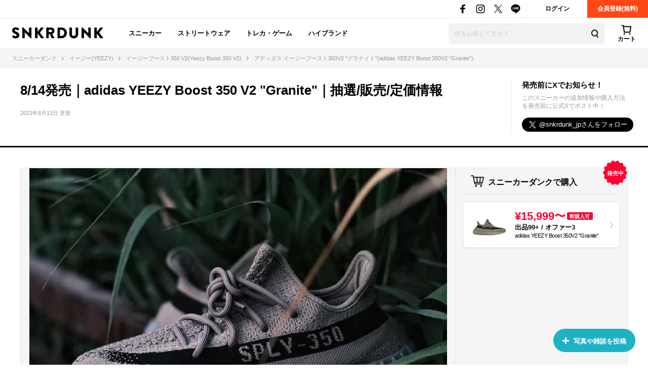

--- FILE ---
content_type: text/html; charset=utf-8
request_url: https://snkrdunk.com/articles/15682/
body_size: 102131
content:




<!DOCTYPE html>

<html lang="ja">

<head>
	<meta charset="UTF-8">
	<meta name="viewport" content="initial-scale=1.0,minimum-scale=1.0,user-scalable=no">
	<title>8/14発売｜adidas YEEZY Boost 350 V2 &#34;Granite&#34;｜抽選/販売/定価情報 | スニーカーダンク</title>
	<script type="application/ld+json">
		{
			"@context": "https://schema.org",
			"@graph": [
				{
					"@type": "Organization",
					"name": "SNKRDUNK",
					"alternateName": [
						"スニダン",
						"スニーカーダンク"
					],
					"url": "https://snkrdunk.com/",
					"logo": "https://cdn.snkrdunk.com/images/index/favicon.ico"
				},
				{
					"@type": "WebSite",
					"name": "SNKRDUNK",
					"url": "https://snkrdunk.com/"
				}
			]
		}
	</script>
	

	<script type="text/javascript">
		window.dataLayer = window.dataLayer || [];
	
		dataLayer.push({"department":"sneaker"});
	
	
	</script>

	
	<script>(function(w,d,s,l,i,p){w[l]=w[l]||[];w[l].push({'gtm.start':
	new Date().getTime(),event:'gtm.js'});var f=d.getElementsByTagName(s)[0],
	j=d.createElement(s),dl=l!='dataLayer'?'&l='+l:'';j.async=true;j.src=
	'https://www.googletagmanager.com/gtm.js?id='+i+dl+p;f.parentNode.insertBefore(j,f);
	})(window,document,'script','dataLayer','GTM-M333V5L', '');</script>
	


	
	<meta name="description" content="8/14発売｜adidas YEEZY Boost 350 V2 &#34;Granite&#34;｜抽選/販売/定価情報についてまとめた記事">
	<meta name="keywords" content="">
	<meta property="fb:app_id" content="175340102674327">
	<meta property="og:description" content="8/14発売｜adidas YEEZY Boost 350 V2 &#34;Granite&#34;｜抽選/販売/定価情報についてまとめた記事">
  
	  
	    <meta property="og:image" content="https://cdn.snkrdunk.com/uploads/media/20221220025025-0.jpeg">
	  
	
	<meta property="og:title" content="8/14発売｜adidas YEEZY Boost 350 V2 &#34;Granite&#34;｜抽選/販売/定価情報 | スニーカーダンク">
	<meta property="og:type" content="website">
	
	<meta name="twitter:card" content="summary_large_image">
	<meta name="twitter:site" content="@snkrdunk_jp">
	<meta name="twitter:title" content="8/14発売｜adidas YEEZY Boost 350 V2 &#34;Granite&#34;｜抽選/販売/定価情報 | スニーカーダンク">
	<meta name="twitter:description" content="8/14発売｜adidas YEEZY Boost 350 V2 &#34;Granite&#34;｜抽選/販売/定価情報についてまとめた記事">
	<meta name="snkrdunk:title" content="8/14発売｜adidas YEEZY Boost 350 V2 &#34;Granite&#34;｜抽選/販売/定価情報">
	
	
	
	
	
	
	
	
	
	
	
	
  
	  
	    <meta name="twitter:image" content="https://cdn.snkrdunk.com/uploads/media/20221220025025-0.jpeg">
	  
	
	<meta name="thumbnail" content="https://cdn.snkrdunk.com/uploads/media/20221220025025-0.jpeg" />

	<link rel="canonical" href="https://snkrdunk.com/articles/15682/"><link rel="icon" type="image/x-icon" href="https://assets.snkrdunk.com/1fb137953e02a4a/img/common/favicon.ico">
	<link rel="stylesheet" href="//maxcdn.bootstrapcdn.com/font-awesome/4.7.0/css/font-awesome.min.css">

	
	
	<link rel="stylesheet" href="https://assets.snkrdunk.com/1fb137953e02a4a/css/common/reset.css">
	<link rel="stylesheet" href="https://assets.snkrdunk.com/1fb137953e02a4a/css/common/common.css">
	<link rel="stylesheet" href="https://assets.snkrdunk.com/1fb137953e02a4a/css/common/parts.css">
  
	<link rel="stylesheet" href="https://assets.snkrdunk.com/1fb137953e02a4a/css/pc/common/wrap.css">
	<link rel="stylesheet" href="https://assets.snkrdunk.com/1fb137953e02a4a/css/pc/common/button.css">
	<link rel="stylesheet" href="https://assets.snkrdunk.com/1fb137953e02a4a/css/pc/common/form.css">
	<link rel="stylesheet" href="https://assets.snkrdunk.com/1fb137953e02a4a/css/pc/common/label.css">
	<link rel="stylesheet" href="https://assets.snkrdunk.com/1fb137953e02a4a/css/pc/common/pager.css">
	<link rel="stylesheet" href="https://assets.snkrdunk.com/1fb137953e02a4a/css/pc/common/title.css">
	<link rel="stylesheet" href="https://assets.snkrdunk.com/1fb137953e02a4a/css/pc/common/tag.css">
	<link rel="stylesheet" href="https://assets.snkrdunk.com/1fb137953e02a4a/css/pc/components/plain.css">
	<link rel="stylesheet" href="https://assets.snkrdunk.com/1fb137953e02a4a/css/pc/common/text-list.css">
	<link rel="stylesheet" href="https://assets.snkrdunk.com/1fb137953e02a4a/css/pc/common/popup.css">
  
	<script type="text/javascript" src="https://ajax.googleapis.com/ajax/libs/jquery/1.12.4/jquery.min.js"></script>
  <script type="text/javascript" src="https://assets.snkrdunk.com/1fb137953e02a4a/js/common/toggle.js" defer></script>
  <script type="text/javascript" src="https://assets.snkrdunk.com/1fb137953e02a4a/js/common/scroll-recommend.js" defer></script>
  <script type="text/javascript" src="https://assets.snkrdunk.com/1fb137953e02a4a/js/common/textarea.js" defer></script>
	<script src="https://assets.snkrdunk.com/1fb137953e02a4a/js/common/img-onerror.js" defer></script>
	
	<script src="https://assets.snkrdunk.com/1fb137953e02a4a/js/common/axios.min.js" defer></script>
	<script src="https://assets.snkrdunk.com/1fb137953e02a4a/js/vendor/lazysizes.min.js" defer></script>
	
	
	<link rel="stylesheet" href="https://assets.snkrdunk.com/1fb137953e02a4a/css/pc/components/header.css">
	<link rel="stylesheet" href="https://assets.snkrdunk.com/1fb137953e02a4a/css/pc/page/search.css">
	<link rel="stylesheet" href="https://assets.snkrdunk.com/1fb137953e02a4a/js/vue3/styles/vue_pc_header.css">

	
	<link rel="stylesheet" href="https://assets.snkrdunk.com/1fb137953e02a4a/css/pc/components/breadcrumb.css">

	
	<link rel="stylesheet" href="https://assets.snkrdunk.com/1fb137953e02a4a/css/pc/components/side.css">

	
<link rel="stylesheet" href="https://assets.snkrdunk.com/1fb137953e02a4a/css/pc/components/footer.css">
<link rel="stylesheet" href="https://assets.snkrdunk.com/1fb137953e02a4a/js/vue3/styles/vue_pc_footer.css">
<link rel="stylesheet" href="https://assets.snkrdunk.com/1fb137953e02a4a/js/vue3/styles/vue_channel_talk.css">

	
	<link rel="stylesheet" href="https://assets.snkrdunk.com/1fb137953e02a4a/css/pc/components/recommend-box-bottom-fix.css">

	<link rel="stylesheet" href="https://assets.snkrdunk.com/1fb137953e02a4a/css/pc/components/page-header.css">
	<link rel="stylesheet" href="https://assets.snkrdunk.com/1fb137953e02a4a/css/pc/components/post-list.css">
	<link rel="stylesheet" href="https://assets.snkrdunk.com/1fb137953e02a4a/css/pc/page/post.css">
	<link rel="stylesheet" href="https://assets.snkrdunk.com/1fb137953e02a4a/css/pc/page/sneaker-detail.css">
	<link rel="stylesheet" href="https://assets.snkrdunk.com/1fb137953e02a4a/css/pc/page/article.css">
	<link rel="stylesheet" href="https://assets.snkrdunk.com/1fb137953e02a4a/js/vue3/styles/vue_pc_article.css">


</head>
<body>
	


<noscript><iframe src="https://www.googletagmanager.com/ns.html?id=GTM-M333V5L"
height="0" width="0" style="display:none;visibility:hidden"></iframe></noscript>



	
	<div id="fb-root"></div>
	<script>
		(function(d, s, id) {
			var js, fjs = d.getElementsByTagName(s)[0];
			if (d.getElementById(id)) return;
			js = d.createElement(s); js.id = id;
			js.src = "//connect.facebook.net/ja_JP/sdk.js#xfbml=1&version=v2.8&appId=";
			fjs.parentNode.insertBefore(js, fjs);
		}(document, 'script', 'facebook-jssdk'));
	</script>

	



<script type="text/javascript" src="https://assets.snkrdunk.com/1fb137953e02a4a/js/pc/pc-img-slider.js" defer></script>


<header id="header">
	<div class="header-first-wrapper clearfix"><p class="description text"></p>
<div class="btn-box clearfix"><a href="/accounts/login/" class="btn login-btn opacity-link">ログイン</a>
	<a href="/accounts/signup/" class="btn registration-btn opacity-link">会員登録(無料)</a></div>

		
<div class="sns-box">
	<a href="https://www.facebook.com/snkrdunk/" target="_blank" class="sns-btn opacity-link">
		<img class="lazyload" src="[data-uri]" data-src="https://assets.snkrdunk.com/1fb137953e02a4a/img/common/global-header/header-icon-sns-facebook.png" alt="スニーカーダンク公式フェイスブック">
	</a>
	<a href="https://www.instagram.com/snkrdunk_jp/" target="_blank" class="sns-btn opacity-link">
		<img class="lazyload" src="[data-uri]" data-src="https://assets.snkrdunk.com/1fb137953e02a4a/img/common/global-header/header-icon-sns-instagram.png" alt="スニーカーダンク公式インスタグラム">
	</a>
	<a href="https://twitter.com/snkrdunk_jp" target="_blank" class="sns-btn opacity-link">
		<img class="lazyload" src="[data-uri]" data-src="https://assets.snkrdunk.com/1fb137953e02a4a/img/common/global-header/header-icon-sns-twitter.png" alt="スニーカーダンク公式エックス">
	</a>
	<a href="https://line.me/R/ti/p/%40gya6708a" target="_blank" class="sns-btn opacity-link">
		<img class="lazyload" src="[data-uri]" data-src="https://assets.snkrdunk.com/1fb137953e02a4a/img/common/global-header/header-icon-sns-line.png" alt="スニーカーダンク公式ライン">
	</a>
</div>

	</div>
	<div class="header-second-wrapper clearfix">
		
<div class="header-logo">
	<a href="/" id="logo" class="opacity-link">
		<img class="lazyload" src="[data-uri]" data-src="https://assets.snkrdunk.com/1fb137953e02a4a/img/common/global-header/header-logo-snkrdunk.png" alt="スニーカーダンク(SNKRDUNK)">
	</a>
</div>

		
<div id="cart">
	<cart></cart>
</div>
<script type="module" src="https://assets.snkrdunk.com/1fb137953e02a4a/js/vue3/vue_pc_header.js" defer></script>

		
<div class="search-box">
	<form action="/search" method="get" class="search-box-form">
		<input name="keywords" class="input-search" type="text" placeholder="何をお探しですか？" autocomplete="off" value="">
		<button type="reset" name="search-del" class="search-del"><span class="icon-del">削除する</span></button>
		<button class="button-search opacity-link" type="submit">
			<img class="lazyload" src="[data-uri]" data-src="https://assets.snkrdunk.com/1fb137953e02a4a/img/common/global-header/header-icon-search.png" alt="検索">
		</button>
	</form>
</div>

		
<nav id="gnav-pc">
	<ul>
		<li class="gnav-pc-item">
		<a href="/departments/sneaker">スニーカー</a>
		</li>
		<li class="gnav-pc-item">
		<a href="/departments/apparel">ストリートウェア</a>
		</li>
		<li class="gnav-pc-item">
		<a href="/departments/hobby">トレカ・ゲーム</a>
		</li>
		<li class="gnav-pc-item">
		<a href="/departments/luxury">ハイブランド</a>
		</li>
	</ul>
</nav>

	</div>
</header>


<div class="breadcrumb breadcrumb-top">
	<ol itemscope itemtype="http://schema.org/BreadcrumbList">
		
		
			<li itemprop="itemListElement" itemscope itemtype="http://schema.org/ListItem">
				<a href="/" itemprop="item" class="opacity-link"><span itemprop="name">スニーカーダンク</span></a>
				<meta itemprop="position" content="1" />
			</li>
		
		
			<li itemprop="itemListElement" itemscope itemtype="http://schema.org/ListItem">
				<a href="/brands/yeezy/" itemprop="item" class="opacity-link"><span itemprop="name">イージー(YEEZY)</span></a>
				<meta itemprop="position" content="2" />
			</li>
		
		
			<li itemprop="itemListElement" itemscope itemtype="http://schema.org/ListItem">
				<a href="/models/yeezy-350v2/" itemprop="item" class="opacity-link"><span itemprop="name">イージーブースト350 V2(Yeezy Boost 350 V2)</span></a>
				<meta itemprop="position" content="3" />
			</li>
		
		
			<li itemprop="itemListElement" itemscope itemtype="http://schema.org/ListItem">
				<span itemprop="name">アディダス イージーブースト350V2 &#34;グラナイト&#34;(adidas YEEZY Boost 350V2 &#34;Granite&#34;)</span>
				<meta itemprop="position" content="4" />
			</li>
		</ol>
</div>

<div class="colum-1-header mb-40">
	<div class="article-header">
		<div class="page-header wrap-1200 clearfix">
			<div class="left-box">
				<h1 class="page-title" itemprop="headline">8/14発売｜adidas YEEZY Boost 350 V2 &#34;Granite&#34;｜抽選/販売/定価情報</h1>
				<p class="page-date" itemprop="datePublished" datetime="2023-08-13T17:37">2023年8月13日 更新</p>
			</div>
			<div class="right-box">
				<p class="sns-title">発売前にXでお知らせ！</p>
				<p class="sns-detail-text">このスニーカーの追加情報や購入方法を発売前に公式Xでポスト中！</p>
				<a href="https://twitter.com/snkrdunk_jp?ref_src=twsrc%5Etfw" class="twitter-follow-button" data-size="large" data-lang="ja" data-dnt="true" data-show-count="false">Follow @snkrdunk_jp</a><script async src="https://platform.twitter.com/widgets.js" charset="utf-8"></script>
			</div>
		</div>
	</div>
</div>

<div id="content" class="clearfix">
	<div class="wrap-1200 clearfix">
		<div id="content-main" itemprop="text">
			<article class="article-wrap">
		
				
		
				<div class="article-main-img">
					
					





















					<tiny-slider :mouse-drag="true" :auto-play="false" items="1" :nav="true" :lazyload="true">
						
							
							<div>
								<a href="#1">
									<img style="width:100%;object-fit: contain;" class="tns-lazy-img" src="https://assets.snkrdunk.com/1fb137953e02a4a/img/common/loading.png" data-src="https://cdn.snkrdunk.com/uploads/media/20221220025025-0.jpeg" alt="8/14発売｜adidas YEEZY Boost 350 V2 &#34;Granite&#34;｜抽選/販売/定価情報 1枚目">
								</a>
								
								<cite class="article-img-slide-cite">
									via：<a href="https://www.instagram.com/p/CefuZ1lL5hx/?slide=modal&amp;utm_source=ig_web_copy_link" target="_blank" rel="nofollow"> sneakertigger</a>
								</cite>
								
							</div>
						
					</tiny-slider>
				</div>
				

				
				<div class="article-content">
					<article-content
						:sneakers="[{&#34;articleId&#34;:15682,&#34;minPrice&#34;:15999,&#34;listingCount&#34;:100,&#34;listingCountText&#34;:&#34;99&#43;&#34;,&#34;usedListingCount&#34;:3,&#34;usedListingCountText&#34;:&#34;3&#34;,&#34;totalListingCount&#34;:100,&#34;totalListingCountText&#34;:&#34;99&#43;&#34;,&#34;offerCount&#34;:3,&#34;offerCountText&#34;:&#34;3&#34;,&#34;id&#34;:&#34;HQ2059&#34;,&#34;description&#34;:&#34;&#34;,&#34;imageUrl&#34;:&#34;https://cdn.snkrdunk.com/upload_bg_removed/20230809041836-0.webp&#34;,&#34;imageUrls&#34;:{&#34;l&#34;:&#34;https://cdn.snkrdunk.com/upload_bg_removed/20230809041836-0.webp?size=l&#34;,&#34;m&#34;:&#34;https://cdn.snkrdunk.com/upload_bg_removed/20230809041836-0.webp?size=m&#34;,&#34;s&#34;:&#34;https://cdn.snkrdunk.com/upload_bg_removed/20230809041836-0.webp?size=s&#34;},&#34;localizedName&#34;:&#34;アディダス イージーブースト350V2 \&#34;グラナイト\&#34;&#34;,&#34;hiraganaName&#34;:&#34;あでぃだす いーじーぶーすと350v2 \&#34;ぐらないと\&#34;&#34;,&#34;metaDescription&#34;:&#34;&#34;,&#34;name&#34;:&#34;adidas YEEZY Boost 350V2 \&#34;Granite\&#34;&#34;,&#34;canResale&#34;:true,&#34;releaseTime&#34;:&#34;2023-08-13T22:00:00Z&#34;,&#34;displayReleaseDay&#34;:&#34;8/14&#34;,&#34;regularPrice&#34;:0,&#34;isNewRelease&#34;:false,&#34;createdAt&#34;:&#34;2023-05-25T02:59:49Z&#34;}]"
						:apparels="[]"
					>
					</article-content>
						adidas YEEZY Boost 350 V2(アディダス イージーブースト 350 V2)から新色"Granite"(グラナイト)が2023年8月14日発売！

<br>
<br>
<div class="article-index" style="background-color:#f5f5f5; border:solid 1px #DFDFDF; padding:5px; text-align:left;">
<strong>目次</strong><br />
<ul>
	<li><a href="#article-h2-3">▼抽選・発売情報</a></li>	
<li><a href="#0">▼最新情報</a></li>
	<li><a href="#article-h2-4">▼コメント欄</a></li>
</ul>
</div>



<h2>ストライプデザインが目を引く新色</h2>
<blockquote class="instagram-media" data-instgrm-permalink="https://www.instagram.com/p/CefuC6JLil3/?utm_source=ig_embed&amp;utm_campaign=loading" data-instgrm-version="14" style=" background:#FFF; border:0; border-radius:3px; box-shadow:0 0 1px 0 rgba(0,0,0,0.5),0 1px 10px 0 rgba(0,0,0,0.15); margin: 1px; max-width:540px; min-width:326px; padding:0; width:99.375%; width:-webkit-calc(100% - 2px); width:calc(100% - 2px);"><div style="padding:16px;"> <a href="https://www.instagram.com/p/CefuC6JLil3/?slide=modal&utm_source=ig_embed" style=" background:#FFFFFF; line-height:0; padding:0 0; text-align:center; text-decoration:none; width:100%;" target="_blank"> <div style=" display: flex; flex-direction: row; align-items: center;"> <div style="background-color: #F4F4F4; border-radius: 50%; flex-grow: 0; height: 40px; margin-right: 14px; width: 40px;"></div> <div style="display: flex; flex-direction: column; flex-grow: 1; justify-content: center;"> <div style=" background-color: #F4F4F4; border-radius: 4px; flex-grow: 0; height: 14px; margin-bottom: 6px; width: 100px;"></div> <div style=" background-color: #F4F4F4; border-radius: 4px; flex-grow: 0; height: 14px; width: 60px;"></div></div></div><div style="padding: 19% 0;"></div> <div style="display:block; height:50px; margin:0 auto 12px; width:50px;"><svg width="50px" height="50px" viewBox="0 0 60 60" version="1.1" xmlns="https://www.w3.org/2000/svg" xmlns:xlink="https://www.w3.org/1999/xlink"><g stroke="none" stroke-width="1" fill="none" fill-rule="evenodd"><g transform="translate(-511.000000, -20.000000)" fill="#000000"><g><path d="M556.869,30.41 C554.814,30.41 553.148,32.076 553.148,34.131 C553.148,36.186 554.814,37.852 556.869,37.852 C558.924,37.852 560.59,36.186 560.59,34.131 C560.59,32.076 558.924,30.41 556.869,30.41 M541,60.657 C535.114,60.657 530.342,55.887 530.342,50 C530.342,44.114 535.114,39.342 541,39.342 C546.887,39.342 551.658,44.114 551.658,50 C551.658,55.887 546.887,60.657 541,60.657 M541,33.886 C532.1,33.886 524.886,41.1 524.886,50 C524.886,58.899 532.1,66.113 541,66.113 C549.9,66.113 557.115,58.899 557.115,50 C557.115,41.1 549.9,33.886 541,33.886 M565.378,62.101 C565.244,65.022 564.756,66.606 564.346,67.663 C563.803,69.06 563.154,70.057 562.106,71.106 C561.058,72.155 560.06,72.803 558.662,73.347 C557.607,73.757 556.021,74.244 553.102,74.378 C549.944,74.521 548.997,74.552 541,74.552 C533.003,74.552 532.056,74.521 528.898,74.378 C525.979,74.244 524.393,73.757 523.338,73.347 C521.94,72.803 520.942,72.155 519.894,71.106 C518.846,70.057 518.197,69.06 517.654,67.663 C517.244,66.606 516.755,65.022 516.623,62.101 C516.479,58.943 516.448,57.996 516.448,50 C516.448,42.003 516.479,41.056 516.623,37.899 C516.755,34.978 517.244,33.391 517.654,32.338 C518.197,30.938 518.846,29.942 519.894,28.894 C520.942,27.846 521.94,27.196 523.338,26.654 C524.393,26.244 525.979,25.756 528.898,25.623 C532.057,25.479 533.004,25.448 541,25.448 C548.997,25.448 549.943,25.479 553.102,25.623 C556.021,25.756 557.607,26.244 558.662,26.654 C560.06,27.196 561.058,27.846 562.106,28.894 C563.154,29.942 563.803,30.938 564.346,32.338 C564.756,33.391 565.244,34.978 565.378,37.899 C565.522,41.056 565.552,42.003 565.552,50 C565.552,57.996 565.522,58.943 565.378,62.101 M570.82,37.631 C570.674,34.438 570.167,32.258 569.425,30.349 C568.659,28.377 567.633,26.702 565.965,25.035 C564.297,23.368 562.623,22.342 560.652,21.575 C558.743,20.834 556.562,20.326 553.369,20.18 C550.169,20.033 549.148,20 541,20 C532.853,20 531.831,20.033 528.631,20.18 C525.438,20.326 523.257,20.834 521.349,21.575 C519.376,22.342 517.703,23.368 516.035,25.035 C514.368,26.702 513.342,28.377 512.574,30.349 C511.834,32.258 511.326,34.438 511.181,37.631 C511.035,40.831 511,41.851 511,50 C511,58.147 511.035,59.17 511.181,62.369 C511.326,65.562 511.834,67.743 512.574,69.651 C513.342,71.625 514.368,73.296 516.035,74.965 C517.703,76.634 519.376,77.658 521.349,78.425 C523.257,79.167 525.438,79.673 528.631,79.82 C531.831,79.965 532.853,80.001 541,80.001 C549.148,80.001 550.169,79.965 553.369,79.82 C556.562,79.673 558.743,79.167 560.652,78.425 C562.623,77.658 564.297,76.634 565.965,74.965 C567.633,73.296 568.659,71.625 569.425,69.651 C570.167,67.743 570.674,65.562 570.82,62.369 C570.966,59.17 571,58.147 571,50 C571,41.851 570.966,40.831 570.82,37.631"></path></g></g></g></svg></div><div style="padding-top: 8px;"> <div style=" color:#3897f0; font-family:Arial,sans-serif; font-size:14px; font-style:normal; font-weight:550; line-height:18px;">この投稿をInstagramで見る</div></div><div style="padding: 12.5% 0;"></div> <div style="display: flex; flex-direction: row; margin-bottom: 14px; align-items: center;"><div> <div style="background-color: #F4F4F4; border-radius: 50%; height: 12.5px; width: 12.5px; transform: translateX(0px) translateY(7px);"></div> <div style="background-color: #F4F4F4; height: 12.5px; transform: rotate(-45deg) translateX(3px) translateY(1px); width: 12.5px; flex-grow: 0; margin-right: 14px; margin-left: 2px;"></div> <div style="background-color: #F4F4F4; border-radius: 50%; height: 12.5px; width: 12.5px; transform: translateX(9px) translateY(-18px);"></div></div><div style="margin-left: 8px;"> <div style=" background-color: #F4F4F4; border-radius: 50%; flex-grow: 0; height: 20px; width: 20px;"></div> <div style=" width: 0; height: 0; border-top: 2px solid transparent; border-left: 6px solid #f4f4f4; border-bottom: 2px solid transparent; transform: translateX(16px) translateY(-4px) rotate(30deg)"></div></div><div style="margin-left: auto;"> <div style=" width: 0px; border-top: 8px solid #F4F4F4; border-right: 8px solid transparent; transform: translateY(16px);"></div> <div style=" background-color: #F4F4F4; flex-grow: 0; height: 12px; width: 16px; transform: translateY(-4px);"></div> <div style=" width: 0; height: 0; border-top: 8px solid #F4F4F4; border-left: 8px solid transparent; transform: translateY(-4px) translateX(8px);"></div></div></div> <div style="display: flex; flex-direction: column; flex-grow: 1; justify-content: center; margin-bottom: 24px;"> <div style=" background-color: #F4F4F4; border-radius: 4px; flex-grow: 0; height: 14px; margin-bottom: 6px; width: 224px;"></div> <div style=" background-color: #F4F4F4; border-radius: 4px; flex-grow: 0; height: 14px; width: 144px;"></div></div></a><p style=" color:#c9c8cd; font-family:Arial,sans-serif; font-size:14px; line-height:17px; margin-bottom:0; margin-top:8px; overflow:hidden; padding:8px 0 7px; text-align:center; text-overflow:ellipsis; white-space:nowrap;"><a href="https://www.instagram.com/p/CefuC6JLil3/?slide=modal&utm_source=ig_embed" style=" color:#c9c8cd; font-family:Arial,sans-serif; font-size:14px; font-style:normal; font-weight:normal; line-height:17px; text-decoration:none;" target="_blank">sneakertigger(@sneakertigger)がシェアした投稿</a></p></div></blockquote> <script async src="//www.instagram.com/embed.js"></script>

マルチな才能を発揮する奇才Ye(イェ)ことKanye West(カニエ・ウェスト)との名タッグが生み出してきた人気モデルのYEEZY Boost 350 V2(イージーブースト 350 V2)。今作は、グラナイトカラーのアッパーとコアブラックのストライプデザインが目を引く新色がリリース予定だ。快適な履き心地を実現してくれるプライムニット生地を採用したアッパーと、高い耐久性と衝撃吸収性を備えたBoostフォームをフルレングスのミッドソールに搭載し、抜群のクッション性と快適な履き心地が魅力的である。

<br>
<br>

<h2>ドイツ発祥のスポーツブランド</h2>
<blockquote class="instagram-media" data-instgrm-permalink="https://www.instagram.com/p/CefuZ1lL5hx/?utm_source=ig_embed&amp;utm_campaign=loading" data-instgrm-version="14" style=" background:#FFF; border:0; border-radius:3px; box-shadow:0 0 1px 0 rgba(0,0,0,0.5),0 1px 10px 0 rgba(0,0,0,0.15); margin: 1px; max-width:540px; min-width:326px; padding:0; width:99.375%; width:-webkit-calc(100% - 2px); width:calc(100% - 2px);"><div style="padding:16px;"> <a href="https://www.instagram.com/p/CefuZ1lL5hx/?slide=modal&utm_source=ig_embed" style=" background:#FFFFFF; line-height:0; padding:0 0; text-align:center; text-decoration:none; width:100%;" target="_blank"> <div style=" display: flex; flex-direction: row; align-items: center;"> <div style="background-color: #F4F4F4; border-radius: 50%; flex-grow: 0; height: 40px; margin-right: 14px; width: 40px;"></div> <div style="display: flex; flex-direction: column; flex-grow: 1; justify-content: center;"> <div style=" background-color: #F4F4F4; border-radius: 4px; flex-grow: 0; height: 14px; margin-bottom: 6px; width: 100px;"></div> <div style=" background-color: #F4F4F4; border-radius: 4px; flex-grow: 0; height: 14px; width: 60px;"></div></div></div><div style="padding: 19% 0;"></div> <div style="display:block; height:50px; margin:0 auto 12px; width:50px;"><svg width="50px" height="50px" viewBox="0 0 60 60" version="1.1" xmlns="https://www.w3.org/2000/svg" xmlns:xlink="https://www.w3.org/1999/xlink"><g stroke="none" stroke-width="1" fill="none" fill-rule="evenodd"><g transform="translate(-511.000000, -20.000000)" fill="#000000"><g><path d="M556.869,30.41 C554.814,30.41 553.148,32.076 553.148,34.131 C553.148,36.186 554.814,37.852 556.869,37.852 C558.924,37.852 560.59,36.186 560.59,34.131 C560.59,32.076 558.924,30.41 556.869,30.41 M541,60.657 C535.114,60.657 530.342,55.887 530.342,50 C530.342,44.114 535.114,39.342 541,39.342 C546.887,39.342 551.658,44.114 551.658,50 C551.658,55.887 546.887,60.657 541,60.657 M541,33.886 C532.1,33.886 524.886,41.1 524.886,50 C524.886,58.899 532.1,66.113 541,66.113 C549.9,66.113 557.115,58.899 557.115,50 C557.115,41.1 549.9,33.886 541,33.886 M565.378,62.101 C565.244,65.022 564.756,66.606 564.346,67.663 C563.803,69.06 563.154,70.057 562.106,71.106 C561.058,72.155 560.06,72.803 558.662,73.347 C557.607,73.757 556.021,74.244 553.102,74.378 C549.944,74.521 548.997,74.552 541,74.552 C533.003,74.552 532.056,74.521 528.898,74.378 C525.979,74.244 524.393,73.757 523.338,73.347 C521.94,72.803 520.942,72.155 519.894,71.106 C518.846,70.057 518.197,69.06 517.654,67.663 C517.244,66.606 516.755,65.022 516.623,62.101 C516.479,58.943 516.448,57.996 516.448,50 C516.448,42.003 516.479,41.056 516.623,37.899 C516.755,34.978 517.244,33.391 517.654,32.338 C518.197,30.938 518.846,29.942 519.894,28.894 C520.942,27.846 521.94,27.196 523.338,26.654 C524.393,26.244 525.979,25.756 528.898,25.623 C532.057,25.479 533.004,25.448 541,25.448 C548.997,25.448 549.943,25.479 553.102,25.623 C556.021,25.756 557.607,26.244 558.662,26.654 C560.06,27.196 561.058,27.846 562.106,28.894 C563.154,29.942 563.803,30.938 564.346,32.338 C564.756,33.391 565.244,34.978 565.378,37.899 C565.522,41.056 565.552,42.003 565.552,50 C565.552,57.996 565.522,58.943 565.378,62.101 M570.82,37.631 C570.674,34.438 570.167,32.258 569.425,30.349 C568.659,28.377 567.633,26.702 565.965,25.035 C564.297,23.368 562.623,22.342 560.652,21.575 C558.743,20.834 556.562,20.326 553.369,20.18 C550.169,20.033 549.148,20 541,20 C532.853,20 531.831,20.033 528.631,20.18 C525.438,20.326 523.257,20.834 521.349,21.575 C519.376,22.342 517.703,23.368 516.035,25.035 C514.368,26.702 513.342,28.377 512.574,30.349 C511.834,32.258 511.326,34.438 511.181,37.631 C511.035,40.831 511,41.851 511,50 C511,58.147 511.035,59.17 511.181,62.369 C511.326,65.562 511.834,67.743 512.574,69.651 C513.342,71.625 514.368,73.296 516.035,74.965 C517.703,76.634 519.376,77.658 521.349,78.425 C523.257,79.167 525.438,79.673 528.631,79.82 C531.831,79.965 532.853,80.001 541,80.001 C549.148,80.001 550.169,79.965 553.369,79.82 C556.562,79.673 558.743,79.167 560.652,78.425 C562.623,77.658 564.297,76.634 565.965,74.965 C567.633,73.296 568.659,71.625 569.425,69.651 C570.167,67.743 570.674,65.562 570.82,62.369 C570.966,59.17 571,58.147 571,50 C571,41.851 570.966,40.831 570.82,37.631"></path></g></g></g></svg></div><div style="padding-top: 8px;"> <div style=" color:#3897f0; font-family:Arial,sans-serif; font-size:14px; font-style:normal; font-weight:550; line-height:18px;">この投稿をInstagramで見る</div></div><div style="padding: 12.5% 0;"></div> <div style="display: flex; flex-direction: row; margin-bottom: 14px; align-items: center;"><div> <div style="background-color: #F4F4F4; border-radius: 50%; height: 12.5px; width: 12.5px; transform: translateX(0px) translateY(7px);"></div> <div style="background-color: #F4F4F4; height: 12.5px; transform: rotate(-45deg) translateX(3px) translateY(1px); width: 12.5px; flex-grow: 0; margin-right: 14px; margin-left: 2px;"></div> <div style="background-color: #F4F4F4; border-radius: 50%; height: 12.5px; width: 12.5px; transform: translateX(9px) translateY(-18px);"></div></div><div style="margin-left: 8px;"> <div style=" background-color: #F4F4F4; border-radius: 50%; flex-grow: 0; height: 20px; width: 20px;"></div> <div style=" width: 0; height: 0; border-top: 2px solid transparent; border-left: 6px solid #f4f4f4; border-bottom: 2px solid transparent; transform: translateX(16px) translateY(-4px) rotate(30deg)"></div></div><div style="margin-left: auto;"> <div style=" width: 0px; border-top: 8px solid #F4F4F4; border-right: 8px solid transparent; transform: translateY(16px);"></div> <div style=" background-color: #F4F4F4; flex-grow: 0; height: 12px; width: 16px; transform: translateY(-4px);"></div> <div style=" width: 0; height: 0; border-top: 8px solid #F4F4F4; border-left: 8px solid transparent; transform: translateY(-4px) translateX(8px);"></div></div></div> <div style="display: flex; flex-direction: column; flex-grow: 1; justify-content: center; margin-bottom: 24px;"> <div style=" background-color: #F4F4F4; border-radius: 4px; flex-grow: 0; height: 14px; margin-bottom: 6px; width: 224px;"></div> <div style=" background-color: #F4F4F4; border-radius: 4px; flex-grow: 0; height: 14px; width: 144px;"></div></div></a><p style=" color:#c9c8cd; font-family:Arial,sans-serif; font-size:14px; line-height:17px; margin-bottom:0; margin-top:8px; overflow:hidden; padding:8px 0 7px; text-align:center; text-overflow:ellipsis; white-space:nowrap;"><a href="https://www.instagram.com/p/CefuZ1lL5hx/?slide=modal&utm_source=ig_embed" style=" color:#c9c8cd; font-family:Arial,sans-serif; font-size:14px; font-style:normal; font-weight:normal; line-height:17px; text-decoration:none;" target="_blank">sneakertigger(@sneakertigger)がシェアした投稿</a></p></div></blockquote> <script async src="//www.instagram.com/embed.js"></script>

ドイツのスポーツブランドである、アディダス。シューズやスポーツウェアといったスポーツ用品から、ファッションアイテムや世界的ラグジュアリーブランドとのコラボレーションまで幅広いジャンルで展開する。ブランド名は、アディダスの創業者であるアドルフのニックネームである「アディ」と「ダスラー」をつなげたものから由来する。

<br>
<br>



<H2 id="0">最新情報</h2>
<div style="padding: 10px; margin-bottom: 10px; border: 1px solid #d3d3d3; border-radius: 10px;">
<h3>2023年8月9日 追記</h3>
<b>【発売情報】</b><br />
・CONFIRMEDにて登場！2023年8月14日発売！<br />

<h3>2023年5月25日 追記</h3>
<b>【最新情報】</b><br />
・スタイルコード、オフィシャルショットが公開！<br />

<br />
<b>最新情報が入り次第、アップデート予定！</b><br />

</div>
<br>
<br>

<h2>オフィシャルショット</h2>
<img src="https://cdn.snkrdunk.com/uploads/media/20230525025702-3.jpeg" alt="アディダス イージーブースト350 V2 グラナイト 画像">
<img src="https://cdn.snkrdunk.com/uploads/media/20230525025702-2.jpeg" alt="">
<img src="https://cdn.snkrdunk.com/uploads/media/20230525025702-1.jpeg" alt="">
<img src="https://cdn.snkrdunk.com/uploads/media/20230525025701-0.jpeg" alt="" style="margin: 0;">

<p style="text-align: right;"><cite style="font-style: normal;">via：<a href="https://sneakerbardetroit.com/adidas-yeezy-boost-350-v2-granite-release-date/?slide=modal" alt="" target=”_blank”>SBD</a></cite></p>

<br />
<br />


<h2>その他アディダスの関連記事</h2>
<a href="https://snkrdunk.com/articles/14786/?slide=right" target="_blank">▶︎【ニュース】adidasとカニエ・ウェストのパートナーシップが終了へ</a><br />
<a href="https://snkrdunk.com/articles/13962/?slide=right" target="_blank">▶︎アディダス イージー ブースト 350 V2 "ソルト"</a><br />
<br>


最新情報が入り次第、<a href="https://snkrdunk.onelink.me/nLVt?af_xp=custom&af_dp=snkrdunk://&pid=articles_dl&c=other15682?slide=modal" target="_blank">スニーカーダンク</a>で更新予定！<br />
<a href="https://snkrdunk.onelink.me/nLVt?af_xp=custom&af_dp=snkrdunk://&pid=articles_dl&c=other15682?slide=modal" target="_blank">スニーカーダンク公式アプリ(無料)</a>で最新情報をお届け！<br />
<strong><a href="https://itunes.apple.com/jp/app/%E3%82%B9%E3%83%8B%E3%83%BC%E3%82%AB%E3%83%BC%E3%83%80%E3%83%B3%E3%82%AF-%E4%BA%BA%E6%B0%97-%E6%96%B0%E4%BD%9C%E3%82%B9%E3%83%8B%E3%83%BC%E3%82%AB%E3%83%BC%E6%83%85%E5%A0%B1%E3%82%A2%E3%83%97%E3%83%AA/id1455592069?l=ja&ls=1&mt=8&slide=modal" target="_blank">iPhoneの方はこちら</a> / <a href="https://play.google.com/store/apps/details?id=com.snkrdunk.android&slide=modal" target="_blank">Androidの方はこちら</a></strong><br /></div>

				
				<article-product-list
					:sneakers="[{&#34;articleId&#34;:15682,&#34;minPrice&#34;:15999,&#34;listingCount&#34;:100,&#34;listingCountText&#34;:&#34;99&#43;&#34;,&#34;usedListingCount&#34;:3,&#34;usedListingCountText&#34;:&#34;3&#34;,&#34;totalListingCount&#34;:100,&#34;totalListingCountText&#34;:&#34;99&#43;&#34;,&#34;offerCount&#34;:3,&#34;offerCountText&#34;:&#34;3&#34;,&#34;id&#34;:&#34;HQ2059&#34;,&#34;description&#34;:&#34;&#34;,&#34;imageUrl&#34;:&#34;https://cdn.snkrdunk.com/upload_bg_removed/20230809041836-0.webp&#34;,&#34;imageUrls&#34;:{&#34;l&#34;:&#34;https://cdn.snkrdunk.com/upload_bg_removed/20230809041836-0.webp?size=l&#34;,&#34;m&#34;:&#34;https://cdn.snkrdunk.com/upload_bg_removed/20230809041836-0.webp?size=m&#34;,&#34;s&#34;:&#34;https://cdn.snkrdunk.com/upload_bg_removed/20230809041836-0.webp?size=s&#34;},&#34;localizedName&#34;:&#34;アディダス イージーブースト350V2 \&#34;グラナイト\&#34;&#34;,&#34;hiraganaName&#34;:&#34;あでぃだす いーじーぶーすと350v2 \&#34;ぐらないと\&#34;&#34;,&#34;metaDescription&#34;:&#34;&#34;,&#34;name&#34;:&#34;adidas YEEZY Boost 350V2 \&#34;Granite\&#34;&#34;,&#34;canResale&#34;:true,&#34;releaseTime&#34;:&#34;2023-08-13T22:00:00Z&#34;,&#34;displayReleaseDay&#34;:&#34;8/14&#34;,&#34;regularPrice&#34;:0,&#34;isNewRelease&#34;:false,&#34;createdAt&#34;:&#34;2023-05-25T02:59:49Z&#34;}]"
					:apparels="[]"
					:use-wrapper-div="true"
				></article-product-list>

				
				<div class="sneaker-data-box">
					
					<google-adsense
						data-ad-client="ca-pub-9254201174942770"
						data-ad-slot="4909349853"
						data-ad-format="horizontal"
						data-full-width-responsive="yes"
						ins-class="mt-50"
					></google-adsense>

					<h2 id="article-h2-2">アディダス イージーブースト 350 V2 &#34;グラナイト&#34;の定価/発売日/品番</h2>
					<table class="product-detail-info-table">
						<tr>
							<th>ブランド</th>
							<td>
								
								
									
									<a href="/brands/adidas/" class="opacity-link">アディダス(adidas)</a>,
								
									
									<a href="/brands/yeezy/" class="opacity-link">イージー(YEEZY)</a>
								
							</td>
						</tr>
						<tr>
							<th>モデル</th>
							<td><a href="/models/yeezy-350v2/" class="opacity-link">イージーブースト350 V2(Yeezy Boost 350 V2)</a></td>
						</tr>
						<tr>
							
								<th>発売日</th>
								<td>2023年8月14日</td>
							
						</tr>
						<tr>
							
								<th>定価</th>
								<td>¥31,900(税込)</td>
							
						</tr>
						
						<tr>
							<th>スタイルコード</th>
							<td>
								HQ2059
							</td>
						</tr>
						
					</table>
				</div>
				

				
				

				
				<h2 id="article-h2-3" class="content-title-type-1">アディダス イージーブースト 350 V2 &#34;グラナイト&#34;の抽選/販売店舗</h2>
				<div class="sneaker-release-shop-box pre-release">
					
					
						<div class="buy-title">オンライン販売</div>
<a href="https://gs.abc-mart.net/shop/g/g6703270001046/?slide=modal" target="_blank" rel="nofollow" class="shop-box clearfix"><div class="left-box"><img src="https://cdn.snkrdunk.com/uploads/media/store/logo/20190712082642-0.png" width="110"><p class="name-text">ABC-MART GS</p></div><div class="shop-right-box"><p class="time">7:00〜販売開始</p></div></a>
<a href="https://www.billys-tokyo.net/shop/pages/launch.aspx?slide=modal" target="_blank" rel="nofollow" class="shop-box clearfix"><div class="left-box"><img src="https://cdn.snkrdunk.com/uploads/media/store/logo/20190712083412-1.png" width="110"><p class="name-text">BILLY'S</p></div><div class="shop-right-box"><p class="time">8/14〜販売開始</p></div></a>
<div class="buy-title">抽選</div>
<a href="https://shop.adidas.jp/item/?brand=originals&category=footwear&gender=unisex&group=sneakers&slide=modal" target="_blank" rel="nofollow" class="shop-box clearfix"><div class="left-box"><img src="https://cdn.snkrdunk.com/uploads/media/store/logo/20210928040905-0.jpeg" width="110"><p class="name-text">CONFIRMED</p></div><div class="shop-right-box"><p class="time">8/9 15:00〜14 15:00(アプリ)</p></div></a>
<a href="https://launches.endclothing.com/product/yeezy-boost-350v2-hq2059-23?slide=modal" target="_blank" rel="nofollow" class="shop-box clearfix"><div class="left-box"><img src="https://cdn.snkrdunk.com/uploads/media/store/logo/20190712084242-0.png" width="110"><p class="name-text">END.</p></div><div class="shop-right-box"><p class="time">国内配送可</p></div></a>

					
				</div>

				
				<google-adsense
					data-ad-client="ca-pub-9254201174942770"
					data-ad-slot="9492372944"
					data-ad-format="horizontal"
					data-full-width-responsive="yes"
					ins-class="mt-50"
				></google-adsense>

				
					<input type="hidden" name="_csrf" value="X1I4S4F7108bhC_ZquBmpTpdAo-ijxY3wb0OctTjI1Y=">
					<post-list relative-article-url="/v1/articles/15682/relative-data" get-posts-from-article-url="/v1/articles/15682/posts" article-id="15682" article-title="アディダス イージーブースト 350 V2 &#34;グラナイト&#34;"></post-list>
				
			</article>

			<premium-price
					get-premium-price-url="/v1/articles/15682/premium-price"
					post-premium-price-url="/v1/articles/15682/premium-price"
			></premium-price>

			

			
		</div>

		<div id="content-side-right">
			
			
			<div class="side-sneaker-shop-list-box sneaker-release-shop-box now mb-15 bt-1 bb-1">
				<p class="title buy-title now">スニーカーダンクで購入</p>
				<div class="sneaker-release-shop-box">
					
					<a class="product-buy-card opacity-link" href="/products/HQ2059">
						<div class="product-img-box">
							<img class="lazyload" src="[data-uri]" data-src="https://cdn.snkrdunk.com/upload_bg_removed/20230809041836-0.webp?size=l" alt="アディダス イージーブースト350V2 &#34;グラナイト&#34;">
						</div>
						<div class="product-description">
							
								<p class="price">¥15,999〜<span>即購入可</span></p>
							
							<p class="sell-num">出品99&#43; / オファー3</p>
							<p class="name">adidas YEEZY Boost 350V2 &#34;Granite&#34;</p>
						</div>
					</a>
					
					
				</div>
			</div>
			
			<div class="article-sidebar">
				
				<google-adsense
					data-ad-client="ca-pub-9254201174942770"
					data-ad-slot="4507144737"
					data-ad-format="rectangle"
					data-full-width-responsive="yes"
					ins-class="mb-30"
				></google-adsense>

				
	

<h2 class="side-title-type-1">今日の人気記事</h2>

<ul class="side-sneaker-ranking">
	
	
	<li class="big-list">
		<a href="/articles/30403/" class="img-box num-icon num-label num-1 opacity-link">
			<div class="inner">
				<img class="lazyload" src="https://assets.snkrdunk.com/1fb137953e02a4a/img/common/loading.png" data-src="https://cdn.snkrdunk.com/uploads/media/20260121091353-0.jpeg?size=m">
			</div>
		</a>
		<a href="/articles/30403/" class="title opacity-link">
			1/31発売｜Nike Air Jordan 1 Retro Low OG &#34;Medium Olive/Summit White&#34;｜抽選/販売/定価情報
		</a>
	</li>
	
	<li class="big-list">
		<a href="/articles/28044/" class="img-box num-icon num-label num-2 opacity-link">
			<div class="inner">
				<img class="lazyload" src="https://assets.snkrdunk.com/1fb137953e02a4a/img/common/loading.png" data-src="https://cdn.snkrdunk.com/uploads/media/20260129012311-1.jpeg?size=m">
			</div>
		</a>
		<a href="/articles/28044/" class="title opacity-link">
			最新リーク｜Fragment × UNION × Nike Air Jordan 1 High OG &#34;Varsity Red/Sport Royal&#34;｜抽選/販売/定価情報
		</a>
	</li>
	
	<li class="big-list">
		<a href="/articles/28091/" class="img-box num-icon num-label num-3 opacity-link">
			<div class="inner">
				<img class="lazyload" src="https://assets.snkrdunk.com/1fb137953e02a4a/img/common/loading.png" data-src="https://cdn.snkrdunk.com/uploads/media/20260123032224-4.png?size=m">
			</div>
		</a>
		<a href="/articles/28091/" class="title opacity-link">
			1/31発売｜Nike Kobe 8 Protro &#34;Year of the Horse/Light Crimson/Vivid Blue&#34; (2026)｜抽選/販売/定価情報
		</a>
	</li>
	
	<li class="small-list left">
		<a href="/articles/31317/" class="img-box num-icon num-label num-4 opacity-link">
			<div class="inner">
				<img class="lazyload" src="https://assets.snkrdunk.com/1fb137953e02a4a/img/common/loading.png" data-src="https://cdn.snkrdunk.com/uploads/media/20260130092926-0.jpeg?size=m">
			</div>
		</a>
		<a href="/articles/31317/" class="title opacity-link">
			SAINT Mxxxxxx 26SS 第2弾がドロップ！BAPE®、BerBerJin、NEW ERA®との豪華コラボアイテムが2/7より発売
		</a>
	</li>
	
	<li class="small-list">
		<a href="/articles/31262/" class="img-box num-icon num-label num-5 opacity-link">
			<div class="inner">
				<img class="lazyload" src="https://assets.snkrdunk.com/1fb137953e02a4a/img/common/loading.png" data-src="https://cdn.snkrdunk.com/uploads/media/20260127022615-0.jpeg?size=m">
			</div>
		</a>
		<a href="/articles/31262/" class="title opacity-link">
			最新リーク｜Supreme × Nike Air Force 1 Low SP 2colors｜抽選/販売/定価情報
		</a>
	</li>
	
	<li class="small-list left">
		<a href="/articles/31310/" class="img-box num-icon num-label num-6 opacity-link">
			<div class="inner">
				<img class="lazyload" src="https://assets.snkrdunk.com/1fb137953e02a4a/img/common/loading.png" data-src="https://cdn.snkrdunk.com/uploads/media/20260130042355-0.jpeg?size=m">
			</div>
		</a>
		<a href="/articles/31310/" class="title opacity-link">
			1/31発売｜Undefeated × Timberland Field Boot GORE-TEX &#34;Black&#34;｜抽選/販売/定価情報
		</a>
	</li>
	
	<li class="small-list">
		<a href="/articles/30338/" class="img-box num-icon num-label num-7 opacity-link">
			<div class="inner">
				<img class="lazyload" src="https://assets.snkrdunk.com/1fb137953e02a4a/img/common/loading.png" data-src="https://cdn.snkrdunk.com/uploads/media/20260108001233-0.png?size=m">
			</div>
		</a>
		<a href="/articles/30338/" class="title opacity-link">
			最新リーク｜Travis Scott × Nike Air Jordan 1 Low OG 2colors｜抽選/販売/定価情報
		</a>
	</li>
	
	<li class="small-list left">
		<a href="/articles/30962/" class="img-box num-icon num-label num-8 opacity-link">
			<div class="inner">
				<img class="lazyload" src="https://assets.snkrdunk.com/1fb137953e02a4a/img/common/loading.png" data-src="https://cdn.snkrdunk.com/uploads/media/20260124022328-0.png?size=m">
			</div>
		</a>
		<a href="/articles/30962/" class="title opacity-link">
			1/31 ・2/6発売｜NIGO® × Nike Air Force 3 Low 2colors｜抽選/販売/定価情報
		</a>
	</li>
	
	<li class="small-list">
		<a href="/articles/31307/" class="img-box num-icon num-label num-9 opacity-link">
			<div class="inner">
				<img class="lazyload" src="https://assets.snkrdunk.com/1fb137953e02a4a/img/common/loading.png" data-src="https://cdn.snkrdunk.com/uploads/media/20260130032646-0.jpeg?size=m">
			</div>
		</a>
		<a href="/articles/31307/" class="title opacity-link">
			Supreme 26SS コレクションの一部スケジュールが公開！
		</a>
	</li></ul>

	
<h2 class="side-title-type-1 mt-30 mb-10">新着記事</h2>
<ul class="article-list-1-line-box">
	
	<li class="article-list-1-line">
		<div class="img-box">
			<a href="/articles/31317/" class="clearfix opacity-link">
				<img class="lazyload" src="https://assets.snkrdunk.com/1fb137953e02a4a/img/common/loading.png" data-src="https://cdn.snkrdunk.com/uploads/media/20260130092926-0.jpeg?size=l">
			</a>
		</div>
		<a href="/articles/31317/" class="text-box opacity-link">
			<p class="title">
				SAINT Mxxxxxx 26SS 第2弾がドロップ！BAPE®、BerBerJin、NEW ERA®との豪華コラボアイテムが2/7より発売
			</p>
			<p class="detail-text">
				SAINT Mxxxxxx 26SS 2nd Derivery(セントマイケル 26春夏 セカンドデリバリー)が2026年2月7日発売！ 

 目次
 
			</p>
		</a>
	</li>
	
	<li class="article-list-1-line">
		<div class="img-box">
			<a href="/articles/31132/" class="clearfix opacity-link">
				<img class="lazyload" src="https://assets.snkrdunk.com/1fb137953e02a4a/img/common/loading.png" data-src="https://cdn.snkrdunk.com/uploads/media/20260114092852-0.jpeg?size=l">
			</a>
		</div>
		<a href="/articles/31132/" class="text-box opacity-link">
			<p class="title">
				【ワンピースカード】EGGHEAD CRISIS(エッグヘッドクライシス)の当たりランキング/買取相場/封入率/値段まとめ【2026年1月31日発売】
			</p>
			<p class="detail-text">
				『ワンピースカード』(ワンピカード)より、「EGGHEAD CRISIS」の収録カードをはじめ、当たりランキングや買取価格情報、封入割合、販売店舗などを紹介して
			</p>
		</a>
	</li>
	
	<li class="article-list-1-line">
		<div class="img-box">
			<a href="/articles/30403/" class="clearfix opacity-link">
				<img class="lazyload" src="https://assets.snkrdunk.com/1fb137953e02a4a/img/common/loading.png" data-src="https://cdn.snkrdunk.com/uploads/media/20260121091353-0.jpeg?size=l">
			</a>
		</div>
		<a href="/articles/30403/" class="text-box opacity-link">
			<p class="title">
				1/31発売｜Nike Air Jordan 1 Retro Low OG &#34;Medium Olive/Summit White&#34;｜抽選/販売/定価情報
			</p>
			<p class="detail-text">
				Nike Air Jordan 1 Retro Low OG &#34;Medium Olive/Summit White&#34;(ナイキ エアジョーダン1 レトロ ロー O
			</p>
		</a>
	</li>
	
	<li class="article-list-1-line">
		<div class="img-box">
			<a href="/articles/30962/" class="clearfix opacity-link">
				<img class="lazyload" src="https://assets.snkrdunk.com/1fb137953e02a4a/img/common/loading.png" data-src="https://cdn.snkrdunk.com/uploads/media/20260124022328-0.png?size=l">
			</a>
		</div>
		<a href="/articles/30962/" class="text-box opacity-link">
			<p class="title">
				1/31 ・2/6発売｜NIGO® × Nike Air Force 3 Low 2colors｜抽選/販売/定価情報
			</p>
			<p class="detail-text">
				NIGO® × Nike Air Force 3 Low 2colors(ニゴー × ナイキ エアフォース3 ロー 2カラー)が2026年1月31日、&#34;カレッジ
			</p>
		</a>
	</li>
	
	<li class="article-list-1-line">
		<div class="img-box">
			<a href="/articles/28091/" class="clearfix opacity-link">
				<img class="lazyload" src="https://assets.snkrdunk.com/1fb137953e02a4a/img/common/loading.png" data-src="https://cdn.snkrdunk.com/uploads/media/20260123032224-4.png?size=l">
			</a>
		</div>
		<a href="/articles/28091/" class="text-box opacity-link">
			<p class="title">
				1/31発売｜Nike Kobe 8 Protro &#34;Year of the Horse/Light Crimson/Vivid Blue&#34; (2026)｜抽選/販売/定価情報
			</p>
			<p class="detail-text">
				「Nike(ナイキ)」の「Kobe 8(コービー8)」から干支をモチーフにしたカラーウェイが復刻！Nike Kobe 8 Protro &#34;Year of the
			</p>
		</a>
	</li>
	
	<li class="article-list-1-line">
		<div class="img-box">
			<a href="/articles/31074/" class="clearfix opacity-link">
				<img class="lazyload" src="https://assets.snkrdunk.com/1fb137953e02a4a/img/common/loading.png" data-src="https://cdn.snkrdunk.com/uploads/media/20260108024802-0.jpeg?size=l">
			</a>
		</div>
		<a href="/articles/31074/" class="text-box opacity-link">
			<p class="title">
				Polo Ralph Lauren × BEAMS JAPANの「JAPANORAK」が復刻！Mighty Crownをアンバサダーに迎えた象徴的な一着 
			</p>
			<p class="detail-text">
				Polo Ralph Lauren × BEAMS JAPAN &#34;JAPANORAK&#34;(ポロラルフローレン × ビームス ジャパン &#34;ジャパノラック&#34;)が202
			</p>
		</a>
	</li>
	
	<li class="article-list-1-line">
		<div class="img-box">
			<a href="/articles/31257/" class="clearfix opacity-link">
				<img class="lazyload" src="https://assets.snkrdunk.com/1fb137953e02a4a/img/common/loading.png" data-src="https://cdn.snkrdunk.com/uploads/media/20260126054604-0.jpeg?size=l">
			</a>
		</div>
		<a href="/articles/31257/" class="text-box opacity-link">
			<p class="title">
				NIGO®とNikeのコラボ最新作が1/31より発売！「Air Force 3」の新作から歴代モデルをまとめて紹介
			</p>
			<p class="detail-text">
				90年代、東京の路地裏から始まった「裏原宿ムーブメント」。その中心に立ち、ストリートカルチャーを世界標準へと押し上げたNIGO®(ニゴー)氏と「Nike(ナイキ
			</p>
		</a>
	</li>
	
	<li class="article-list-1-line">
		<div class="img-box">
			<a href="/articles/31248/" class="clearfix opacity-link">
				<img class="lazyload" src="https://assets.snkrdunk.com/1fb137953e02a4a/img/common/loading.png" data-src="https://cdn.snkrdunk.com/uploads/media/20260124064946-0.jpeg?size=l">
			</a>
		</div>
		<a href="/articles/31248/" class="text-box opacity-link">
			<p class="title">
				「Patagonia」のスナップTが人気！ヴィンテージ市場で高騰する理由とおすすめコーデ&amp;アイテムを紹介
			</p>
			<p class="detail-text">
				アウトドア界のレジェンドであり、環境保護の先駆者としても知られる「Patagonia(パタゴニア)」。レトロカーディガン、ダスパーカ、グリセード、パフボール..
			</p>
		</a>
	</li>
	
	<li class="article-list-1-line">
		<div class="img-box">
			<a href="/articles/31315/" class="clearfix opacity-link">
				<img class="lazyload" src="https://assets.snkrdunk.com/1fb137953e02a4a/img/common/loading.png" data-src="https://cdn.snkrdunk.com/uploads/media/20260130083752-0.jpeg?size=l">
			</a>
		</div>
		<a href="/articles/31315/" class="text-box opacity-link">
			<p class="title">
				【最新】レックウザ人気カードランキングTOP50！最新相場と相場高騰の理由を徹底解説【ポケカ】
			</p>
			<p class="detail-text">
				近年、『ポケモンカードゲーム』(ポケカ)は、単なる趣味の領域を超え、本格的なコレクションの対象として人気を博している。『Pokémon LEGENDS Z-A』
			</p>
		</a>
	</li>
	
	<li class="article-list-1-line">
		<div class="img-box">
			<a href="/articles/30998/" class="clearfix opacity-link">
				<img class="lazyload" src="https://assets.snkrdunk.com/1fb137953e02a4a/img/common/loading.png" data-src="https://cdn.snkrdunk.com/uploads/media/20251225072944-0.jpeg?size=l">
			</a>
		</div>
		<a href="/articles/30998/" class="text-box opacity-link">
			<p class="title">
				1/31発売｜Nike Air Max 95 Big Bubble SE Total 90 Pack 2colors｜抽選/販売/定価情報
			</p>
			<p class="detail-text">
				Nike Air Max 95 Big Bubble SE Total 90 Pack 2colors(ナイキ エアマックス95 ビッグバブル SE トータル9
			</p>
		</a>
	</li>
	
</ul>

	


				
				<google-adsense
					data-ad-client="ca-pub-9254201174942770"
					data-ad-slot="1805454618"
					data-ad-format="vertical"
					data-full-width-responsive="yes"
					ins-class="mt-30"
				></google-adsense>
			</div>
		</div>

	</div>

	
		
<div class="article-section mt-40">
  <div class="w-1280">
    <h2 class="article-section-title mb-40">
      <span class="article-section-title-img">
        <img src="https://assets.snkrdunk.com/1fb137953e02a4a/img/common/article/related-articles-txt.svg" alt="RELATED ARTICLES">
      </span>

      

      
    </h2>

    <div class="article-list-wrapper clearfix">
      
        <article class="article-list">
          <div class="article-img">
            <a href="/articles/10877/" class="opacity-link">
              <img class="lazyload" src="https://assets.snkrdunk.com/1fb137953e02a4a/img/common/loading.png" data-src="https://cdn.snkrdunk.com/uploads/media/20211219021508-0.jpeg" alt="3/15発売｜adidas YEEZY Boost 350 V2 &#34;MX Rock&#34;｜抽選/販売/定価情報">
            </a>
          </div>

          <a href="/articles/10877/" class="opacity-link"></a>

          <h3 class="article-title">
            <a href="/articles/10877/" class="opacity-link"></a>
            <a href="/articles/10877/" class="opacity-link">3/15発売｜adidas YEEZY Boost 350 V2 &#34;MX Rock&#34;｜抽選/販売/定価情報</a>
          </h3>

          <p class="article-detail-text">
            <a href="/articles/10877/" class="opacity-link">「adidas(アディダス)」からYEEZY Boost 350 V2(イージーブースト 350 V2)の新色が登場！adidas YEEZY Boost 350 V2 &#34;MX Rock&#34;(アディダス イージー ブースト 350 V2 &#34;マ</a>
          </p>
        </article>
      
        <article class="article-list">
          <div class="article-img">
            <a href="/articles/14057/" class="opacity-link">
              <img class="lazyload" src="https://assets.snkrdunk.com/1fb137953e02a4a/img/common/loading.png" data-src="https://cdn.snkrdunk.com/uploads/media/20220902060616-0.jpeg" alt="8/28発売｜adidas YEEZY Boost 350 V2 &#34;Slate&#34;｜抽選/販売/定価情報">
            </a>
          </div>

          <a href="/articles/14057/" class="opacity-link"></a>

          <h3 class="article-title">
            <a href="/articles/14057/" class="opacity-link"></a>
            <a href="/articles/14057/" class="opacity-link">8/28発売｜adidas YEEZY Boost 350 V2 &#34;Slate&#34;｜抽選/販売/定価情報</a>
          </h3>

          <p class="article-detail-text">
            <a href="/articles/14057/" class="opacity-link">洗練された上品カラーを纏うadidas(アディダス)のYEEZY Boost 350 V2(イージーブースト 350 V2) のメンズサイズが2023年8月28日発売！

 目次 
 
 
 
 

洗練されたカラーリング</a>
          </p>
        </article>
      
        <article class="article-list">
          <div class="article-img">
            <a href="/articles/12289/" class="opacity-link">
              <img class="lazyload" src="https://assets.snkrdunk.com/1fb137953e02a4a/img/common/loading.png" data-src="https://cdn.snkrdunk.com/uploads/media/20220615064110-0.jpeg" alt="5/31発売｜adidas YEEZY Boost 350 V2 &#34;Onyx&#34;｜抽選/販売/定価情報">
            </a>
          </div>

          <a href="/articles/12289/" class="opacity-link"></a>

          <h3 class="article-title">
            <a href="/articles/12289/" class="opacity-link"></a>
            <a href="/articles/12289/" class="opacity-link">5/31発売｜adidas YEEZY Boost 350 V2 &#34;Onyx&#34;｜抽選/販売/定価情報</a>
          </h3>

          <p class="article-detail-text">
            <a href="/articles/12289/" class="opacity-link">adidas(アディダス)よりワントーンのブラックカラーで構成されたYEEZY Boost 350 V2(イージーブースト350 V2)が登場！2023年5月31日発売！
 
 目次 
 
 
 
 

人気色&#34;オニキス&#34;の</a>
          </p>
        </article>
      
        <article class="article-list">
          <div class="article-img">
            <a href="/articles/12190/" class="opacity-link">
              <img class="lazyload" src="https://assets.snkrdunk.com/1fb137953e02a4a/img/common/loading.png" data-src="https://cdn.snkrdunk.com/uploads/media/20230731024619-0.jpeg" alt="8/7発売｜adidas YEEZY Boost 350 V2 &#34;Bone&#34;｜抽選/販売/定価情報">
            </a>
          </div>

          <a href="/articles/12190/" class="opacity-link"></a>

          <h3 class="article-title">
            <a href="/articles/12190/" class="opacity-link"></a>
            <a href="/articles/12190/" class="opacity-link">8/7発売｜adidas YEEZY Boost 350 V2 &#34;Bone&#34;｜抽選/販売/定価情報</a>
          </h3>

          <p class="article-detail-text">
            <a href="/articles/12190/" class="opacity-link">ホワイトカラーで全体をまとめたadidas YEEZY Boost 350 V2 &#34;Bone&#34;(アディダス イージーブースト350 V2 &#34;ボーン&#34;)が2023年8月7日発売！

 目次 
 
 
 
 

上品な印象のホワ</a>
          </p>
        </article>
      
        <article class="article-list">
          <div class="article-img">
            <a href="/articles/19687/" class="opacity-link">
              <img class="lazyload" src="https://assets.snkrdunk.com/1fb137953e02a4a/img/common/loading.png" data-src="https://cdn.snkrdunk.com/uploads/media/20230731060833-0.jpeg" alt="8/4発売｜adidas YEEZY Boost 350 V2 CMPCT &#34;Slate Onyx&#34;｜抽選/販売/定価情報">
            </a>
          </div>

          <a href="/articles/19687/" class="opacity-link"></a>

          <h3 class="article-title">
            <a href="/articles/19687/" class="opacity-link"></a>
            <a href="/articles/19687/" class="opacity-link">8/4発売｜adidas YEEZY Boost 350 V2 CMPCT &#34;Slate Onyx&#34;｜抽選/販売/定価情報</a>
          </h3>

          <p class="article-detail-text">
            <a href="/articles/19687/" class="opacity-link">イージーブースト 350 V2のコンパクトタイプからシックな新色が登場！adidas YEEZY Boost 350 V2 CMPCT &#34;Slate Onyx&#34;(アディダス イージーブースト 350 V2 CMPCT &#34;スレートオニキス&#34;)</a>
          </p>
        </article>
      
        <article class="article-list">
          <div class="article-img">
            <a href="/articles/19586/" class="opacity-link">
              <img class="lazyload" src="https://assets.snkrdunk.com/1fb137953e02a4a/img/common/loading.png" data-src="https://cdn.snkrdunk.com/uploads/media/20230823053114-0.jpeg" alt="8/24更新｜adidas YEEZYの再販が8/23より発売決定！">
            </a>
          </div>

          <a href="/articles/19586/" class="opacity-link"></a>

          <h3 class="article-title">
            <a href="/articles/19586/" class="opacity-link"></a>
            <a href="/articles/19586/" class="opacity-link">8/24更新｜adidas YEEZYの再販が8/23より発売決定！</a>
          </h3>

          <p class="article-detail-text">
            <a href="/articles/19586/" class="opacity-link">2023年5月31日〜6月1日にかけて、計13モデルにも及ぶ人気作が販売された。第2弾では8月2日〜8日にかけて計9モデル、8月9日〜15日にかけて計7モデル、8月16日～21日にかけて計5モデルが発売！さらに、2023年8月23日より計4</a>
          </p>
        </article>
      
        <article class="article-list">
          <div class="article-img">
            <a href="/articles/13493/" class="opacity-link">
              <img class="lazyload" src="https://assets.snkrdunk.com/1fb137953e02a4a/img/common/loading.png" data-src="https://cdn.snkrdunk.com/uploads/media/20221003024721-0.jpeg" alt="5/31発売｜adidas YEEZY Boost 350 V2 &#34;Carbon Beluga&#34;｜抽選/販売/定価情報">
            </a>
          </div>

          <a href="/articles/13493/" class="opacity-link"></a>

          <h3 class="article-title">
            <a href="/articles/13493/" class="opacity-link"></a>
            <a href="/articles/13493/" class="opacity-link">5/31発売｜adidas YEEZY Boost 350 V2 &#34;Carbon Beluga&#34;｜抽選/販売/定価情報</a>
          </h3>

          <p class="article-detail-text">
            <a href="/articles/13493/" class="opacity-link">人気が衰えることを知らないadidas YEEZY Boost 350 V2 &#34;Carbon Beluga&#34;(アディダス イージー ブースト 350 V2 &#34;カーボンベルーガ&#34;)が2023年5月31日発売！ 目次 
 
 
 
 </a>
          </p>
        </article>
      
        <article class="article-list">
          <div class="article-img">
            <a href="/articles/13962/" class="opacity-link">
              <img class="lazyload" src="https://assets.snkrdunk.com/1fb137953e02a4a/img/common/loading.png" data-src="https://cdn.snkrdunk.com/uploads/media/20220919031354-0.jpeg" alt="【スニダンで購入可】10/22発売 adidas YEEZY Boost 350 V2 &#34;Salt&#34;  抽選/定価/販売店舗まとめ">
            </a>
          </div>

          <a href="/articles/13962/" class="opacity-link"></a>

          <h3 class="article-title">
            <a href="/articles/13962/" class="opacity-link"></a>
            <a href="/articles/13962/" class="opacity-link">【スニダンで購入可】10/22発売 adidas YEEZY Boost 350 V2 &#34;Salt&#34;  抽選/定価/販売店舗まとめ</a>
          </h3>

          <p class="article-detail-text">
            <a href="/articles/13962/" class="opacity-link">翡翠カラーが新鮮なモデルが登場！adidas(アディダス)のYEEZY Boost 350 V2(イージーブースト350 V2) から、&#34;Salt&#34;(ソルト)が2022年10月22日発売！ 目次 
 
 
 
 

秋冬ファッシ</a>
          </p>
        </article>
      
        <article class="article-list">
          <div class="article-img">
            <a href="/articles/22508/" class="opacity-link">
              <img class="lazyload" src="https://assets.snkrdunk.com/1fb137953e02a4a/img/common/loading.png" data-src="https://cdn.snkrdunk.com/uploads/media/20240226095007-0.jpeg" alt="2/29発売｜adidas YEEZY Boost 350 V2 &#34;Steel Grey&#34;｜抽選/販売/定価情報">
            </a>
          </div>

          <a href="/articles/22508/" class="opacity-link"></a>

          <h3 class="article-title">
            <a href="/articles/22508/" class="opacity-link"></a>
            <a href="/articles/22508/" class="opacity-link">2/29発売｜adidas YEEZY Boost 350 V2 &#34;Steel Grey&#34;｜抽選/販売/定価情報</a>
          </h3>

          <p class="article-detail-text">
            <a href="/articles/22508/" class="opacity-link">YEEZY Boost 350 V2(イージーブースト350 V2)の新カラーがリリース！adidas YEEZY Boost 350 V2 &#34;Steel Grey&#34;(アディダス イージーブースト350 V2 &#34;スティール グレー&#34;)が20</a>
          </p>
        </article>
      
        <article class="article-list">
          <div class="article-img">
            <a href="/articles/19750/" class="opacity-link">
              <img class="lazyload" src="https://assets.snkrdunk.com/1fb137953e02a4a/img/common/loading.png" data-src="https://cdn.snkrdunk.com/uploads/media/20230803013106-1.jpeg" alt="8/28発売｜adidas YEEZY Boost 350 V2 &#34;Dark Salt&#34;｜抽選/販売/定価情報">
            </a>
          </div>

          <a href="/articles/19750/" class="opacity-link"></a>

          <h3 class="article-title">
            <a href="/articles/19750/" class="opacity-link"></a>
            <a href="/articles/19750/" class="opacity-link">8/28発売｜adidas YEEZY Boost 350 V2 &#34;Dark Salt&#34;｜抽選/販売/定価情報</a>
          </h3>

          <p class="article-detail-text">
            <a href="/articles/19750/" class="opacity-link">シックなマーブルカラーの新色が登場！adidas YEEZY Boost 350 V2 &#34;Dark Salt&#34;(アディダス イージーブースト 350 V2 &#34;ダークソルト&#34;)が2023年8月28日発売！

 目次 
 
 
 
</a>
          </p>
        </article>
      
        <article class="article-list">
          <div class="article-img">
            <a href="/articles/13745/" class="opacity-link">
              <img class="lazyload" src="https://assets.snkrdunk.com/1fb137953e02a4a/img/common/loading.png" data-src="https://cdn.snkrdunk.com/uploads/media/20220918013943-2.jpeg" alt="8/4発売｜adidas YEEZY Boost 350 V2 CMPCT &#34;Slate Bone&#34;｜抽選/販売/定価情報">
            </a>
          </div>

          <a href="/articles/13745/" class="opacity-link"></a>

          <h3 class="article-title">
            <a href="/articles/13745/" class="opacity-link"></a>
            <a href="/articles/13745/" class="opacity-link">8/4発売｜adidas YEEZY Boost 350 V2 CMPCT &#34;Slate Bone&#34;｜抽選/販売/定価情報</a>
          </h3>

          <p class="article-detail-text">
            <a href="/articles/13745/" class="opacity-link">adidas(アディダス)のYEEZY Boost 350 V2 CMPCT(イージーブースト350 V2 CMPCT) から&#34;Slate Bone&#34;(スレートボーン)が2023年8月4日発売！

 目次 
 
 
 
 
</a>
          </p>
        </article>
      
        <article class="article-list">
          <div class="article-img">
            <a href="/articles/18119/" class="opacity-link">
              <img class="lazyload" src="https://assets.snkrdunk.com/1fb137953e02a4a/img/common/loading.png" data-src="https://cdn.snkrdunk.com/uploads/media/20230520014520-0.jpeg" alt="6/1更新｜adidasのYEEZYが6/1に再販を決定！第1弾のラインナップが明らかに｜抽選/販売/定価情報">
            </a>
          </div>

          <a href="/articles/18119/" class="opacity-link"></a>

          <h3 class="article-title">
            <a href="/articles/18119/" class="opacity-link"></a>
            <a href="/articles/18119/" class="opacity-link">6/1更新｜adidasのYEEZYが6/1に再販を決定！第1弾のラインナップが明らかに｜抽選/販売/定価情報</a>
          </h3>

          <p class="article-detail-text">
            <a href="/articles/18119/" class="opacity-link">YEEZY(イージー)再販の第1弾が公開！計13モデルにも及ぶ人気作が2023年5月31日より発売開始！ 
 
 目次 
 
 
 
 
 

再登場を果たすYEEZY

 イージーの再販アナウンスから間も無くして、国</a>
          </p>
        </article>
      
        <article class="article-list">
          <div class="article-img">
            <a href="/articles/18204/" class="opacity-link">
              <img class="lazyload" src="https://assets.snkrdunk.com/1fb137953e02a4a/img/common/loading.png" data-src="https://cdn.snkrdunk.com/uploads/media/20230526032219-2.jpeg" alt="6/2発売｜adidas YEEZY Boost 350 V2 CMPCT &#34;Slate White&#34;｜抽選/販売/定価情報">
            </a>
          </div>

          <a href="/articles/18204/" class="opacity-link"></a>

          <h3 class="article-title">
            <a href="/articles/18204/" class="opacity-link"></a>
            <a href="/articles/18204/" class="opacity-link">6/2発売｜adidas YEEZY Boost 350 V2 CMPCT &#34;Slate White&#34;｜抽選/販売/定価情報</a>
          </h3>

          <p class="article-detail-text">
            <a href="/articles/18204/" class="opacity-link">秋冬シーズンに用意したい新作が登場！adidas YEEZY Boost 350 V2 CMPCT &#34;Slate White&#34;(アディダス イージーブースト 350 V2 CMPCT &#34;スレートホワイト&#34;)が2023年6月2日発売！

</a>
          </p>
        </article>
      
        <article class="article-list">
          <div class="article-img">
            <a href="/articles/14476/" class="opacity-link">
              <img class="lazyload" src="https://assets.snkrdunk.com/1fb137953e02a4a/img/common/loading.png" data-src="https://cdn.snkrdunk.com/uploads/media/20221006075114-0.jpeg" alt="大人気スニーカー「adidas YEEZY Boost 350 V2」2022年発売モデルからおすすめのシューズをご紹介！【コラム】">
            </a>
          </div>

          <a href="/articles/14476/" class="opacity-link"></a>

          <h3 class="article-title">
            <a href="/articles/14476/" class="opacity-link"></a>
            <a href="/articles/14476/" class="opacity-link">大人気スニーカー「adidas YEEZY Boost 350 V2」2022年発売モデルからおすすめのシューズをご紹介！【コラム】</a>
          </h3>

          <p class="article-detail-text">
            <a href="/articles/14476/" class="opacity-link">こんにちは！スニーカーダンク編集部のCanです！ 

 かの有名な世界的アーティストのKanye West(カニエ・ウェスト)が手掛けていることで有名な、adidas(アディダス)のYEEZY Boost(イージーブースト)。 

</a>
          </p>
        </article>
      
        <article class="article-list">
          <div class="article-img">
            <a href="/articles/23438/" class="opacity-link">
              <img class="lazyload" src="https://assets.snkrdunk.com/1fb137953e02a4a/img/common/loading.png" data-src="https://cdn.snkrdunk.com/uploads/media/20240523090714-0.jpeg" alt="発売中｜adidas YEEZY Series 再販 まとめ｜抽選/販売/定価情報">
            </a>
          </div>

          <a href="/articles/23438/" class="opacity-link"></a>

          <h3 class="article-title">
            <a href="/articles/23438/" class="opacity-link"></a>
            <a href="/articles/23438/" class="opacity-link">発売中｜adidas YEEZY Series 再販 まとめ｜抽選/販売/定価情報</a>
          </h3>

          <p class="article-detail-text">
            <a href="/articles/23438/" class="opacity-link">「adidas(アディダス)」とカニエ・ウェスト氏のパートナーシップ終了に伴い、アディダスがYEEZY(イージー)の在庫を一斉放出！2024年5月27日から発売中！

 目次 
 
 
 

幅広いモデルがラインナップ

</a>
          </p>
        </article>
      
    </div>
  </div>
</div>

	

	
		
		<div class="sneaker-detail-recommend-item">
			<div class="wrap-1200">
				<h3 class="title">この記事を見ている人は、こんなスニーカー・アパレルも見ています</h3>
			
			
			
			<ul class="item-wrapper clearfix">
				<li class="item-box">
					<a href="/articles/10877/" class="img-box opacity-link">
						<img class="lazyload" src="https://assets.snkrdunk.com/1fb137953e02a4a/img/common/loading.png" data-src="https://cdn.snkrdunk.com/uploads/media/20211219021508-0.jpeg?size=l">
					</a>
					<a href="/articles/10877/">
						<p class="title opacity-link">3/15発売｜adidas YEEZY Boost 350 V2 &#34;MX Rock&#34;｜抽選/販売/定価情報</p>
					</a>
				</li>
			
			
			
			
				<li class="item-box">
					<a href="/articles/14057/" class="img-box opacity-link">
						<img class="lazyload" src="https://assets.snkrdunk.com/1fb137953e02a4a/img/common/loading.png" data-src="https://cdn.snkrdunk.com/uploads/media/20220902060616-0.jpeg?size=l">
					</a>
					<a href="/articles/14057/">
						<p class="title opacity-link">8/28発売｜adidas YEEZY Boost 350 V2 &#34;Slate&#34;｜抽選/販売/定価情報</p>
					</a>
				</li>
			
			
			
			
				<li class="item-box">
					<a href="/articles/12289/" class="img-box opacity-link">
						<img class="lazyload" src="https://assets.snkrdunk.com/1fb137953e02a4a/img/common/loading.png" data-src="https://cdn.snkrdunk.com/uploads/media/20220615064110-0.jpeg?size=l">
					</a>
					<a href="/articles/12289/">
						<p class="title opacity-link">5/31発売｜adidas YEEZY Boost 350 V2 &#34;Onyx&#34;｜抽選/販売/定価情報</p>
					</a>
				</li>
			
			
			
			
				<li class="item-box">
					<a href="/articles/12190/" class="img-box opacity-link">
						<img class="lazyload" src="https://assets.snkrdunk.com/1fb137953e02a4a/img/common/loading.png" data-src="https://cdn.snkrdunk.com/uploads/media/20230731024619-0.jpeg?size=l">
					</a>
					<a href="/articles/12190/">
						<p class="title opacity-link">8/7発売｜adidas YEEZY Boost 350 V2 &#34;Bone&#34;｜抽選/販売/定価情報</p>
					</a>
				</li>
			
			
			
			
				<li class="item-box">
					<a href="/articles/19687/" class="img-box opacity-link">
						<img class="lazyload" src="https://assets.snkrdunk.com/1fb137953e02a4a/img/common/loading.png" data-src="https://cdn.snkrdunk.com/uploads/media/20230731060833-0.jpeg?size=l">
					</a>
					<a href="/articles/19687/">
						<p class="title opacity-link">8/4発売｜adidas YEEZY Boost 350 V2 CMPCT &#34;Slate Onyx&#34;｜抽選/販売/定価情報</p>
					</a>
				</li>
			</ul>
			
			
			<ul class="item-wrapper clearfix">
				<li class="item-box">
					<a href="/articles/19586/" class="img-box opacity-link">
						<img class="lazyload" src="https://assets.snkrdunk.com/1fb137953e02a4a/img/common/loading.png" data-src="https://cdn.snkrdunk.com/uploads/media/20230823053114-0.jpeg?size=l">
					</a>
					<a href="/articles/19586/">
						<p class="title opacity-link">8/24更新｜adidas YEEZYの再販が8/23より発売決定！</p>
					</a>
				</li>
			
			
			
			
				<li class="item-box">
					<a href="/articles/13493/" class="img-box opacity-link">
						<img class="lazyload" src="https://assets.snkrdunk.com/1fb137953e02a4a/img/common/loading.png" data-src="https://cdn.snkrdunk.com/uploads/media/20221003024721-0.jpeg?size=l">
					</a>
					<a href="/articles/13493/">
						<p class="title opacity-link">5/31発売｜adidas YEEZY Boost 350 V2 &#34;Carbon Beluga&#34;｜抽選/販売/定価情報</p>
					</a>
				</li>
			
			
			
			
				<li class="item-box">
					<a href="/articles/13962/" class="img-box opacity-link">
						<img class="lazyload" src="https://assets.snkrdunk.com/1fb137953e02a4a/img/common/loading.png" data-src="https://cdn.snkrdunk.com/uploads/media/20220919031354-0.jpeg?size=l">
					</a>
					<a href="/articles/13962/">
						<p class="title opacity-link">【スニダンで購入可】10/22発売 adidas YEEZY Boost 350 V2 &#34;Salt&#34;  抽選/定価/販売店舗まとめ</p>
					</a>
				</li>
			
			
			
			
				<li class="item-box">
					<a href="/articles/22508/" class="img-box opacity-link">
						<img class="lazyload" src="https://assets.snkrdunk.com/1fb137953e02a4a/img/common/loading.png" data-src="https://cdn.snkrdunk.com/uploads/media/20240226095007-0.jpeg?size=l">
					</a>
					<a href="/articles/22508/">
						<p class="title opacity-link">2/29発売｜adidas YEEZY Boost 350 V2 &#34;Steel Grey&#34;｜抽選/販売/定価情報</p>
					</a>
				</li>
			
			
			
			
				<li class="item-box">
					<a href="/articles/19750/" class="img-box opacity-link">
						<img class="lazyload" src="https://assets.snkrdunk.com/1fb137953e02a4a/img/common/loading.png" data-src="https://cdn.snkrdunk.com/uploads/media/20230803013106-1.jpeg?size=l">
					</a>
					<a href="/articles/19750/">
						<p class="title opacity-link">8/28発売｜adidas YEEZY Boost 350 V2 &#34;Dark Salt&#34;｜抽選/販売/定価情報</p>
					</a>
				</li>
			</ul>
			
			
			<ul class="item-wrapper clearfix">
				<li class="item-box">
					<a href="/articles/13745/" class="img-box opacity-link">
						<img class="lazyload" src="https://assets.snkrdunk.com/1fb137953e02a4a/img/common/loading.png" data-src="https://cdn.snkrdunk.com/uploads/media/20220918013943-2.jpeg?size=l">
					</a>
					<a href="/articles/13745/">
						<p class="title opacity-link">8/4発売｜adidas YEEZY Boost 350 V2 CMPCT &#34;Slate Bone&#34;｜抽選/販売/定価情報</p>
					</a>
				</li>
			
			
			
			
				<li class="item-box">
					<a href="/articles/18119/" class="img-box opacity-link">
						<img class="lazyload" src="https://assets.snkrdunk.com/1fb137953e02a4a/img/common/loading.png" data-src="https://cdn.snkrdunk.com/uploads/media/20230520014520-0.jpeg?size=l">
					</a>
					<a href="/articles/18119/">
						<p class="title opacity-link">6/1更新｜adidasのYEEZYが6/1に再販を決定！第1弾のラインナップが明らかに｜抽選/販売/定価情報</p>
					</a>
				</li>
			
			
			
			
				<li class="item-box">
					<a href="/articles/18204/" class="img-box opacity-link">
						<img class="lazyload" src="https://assets.snkrdunk.com/1fb137953e02a4a/img/common/loading.png" data-src="https://cdn.snkrdunk.com/uploads/media/20230526032219-2.jpeg?size=l">
					</a>
					<a href="/articles/18204/">
						<p class="title opacity-link">6/2発売｜adidas YEEZY Boost 350 V2 CMPCT &#34;Slate White&#34;｜抽選/販売/定価情報</p>
					</a>
				</li>
			
			
			
			
				<li class="item-box">
					<a href="/articles/14476/" class="img-box opacity-link">
						<img class="lazyload" src="https://assets.snkrdunk.com/1fb137953e02a4a/img/common/loading.png" data-src="https://cdn.snkrdunk.com/uploads/media/20221006075114-0.jpeg?size=l">
					</a>
					<a href="/articles/14476/">
						<p class="title opacity-link">大人気スニーカー「adidas YEEZY Boost 350 V2」2022年発売モデルからおすすめのシューズをご紹介！【コラム】</p>
					</a>
				</li>
			
			
			
			
				<li class="item-box">
					<a href="/articles/23438/" class="img-box opacity-link">
						<img class="lazyload" src="https://assets.snkrdunk.com/1fb137953e02a4a/img/common/loading.png" data-src="https://cdn.snkrdunk.com/uploads/media/20240523090714-0.jpeg?size=l">
					</a>
					<a href="/articles/23438/">
						<p class="title opacity-link">発売中｜adidas YEEZY Series 再販 まとめ｜抽選/販売/定価情報</p>
					</a>
				</li>
			</ul>
			
			</div>
		</div>
		
	

	<post-button></post-button>
</div>

<footer id="footer">
	<div>
		
		<div class="other-list">
			<p class="content-title">SNKRDUNKについて</p>
			<ul>
				<li><a href="https://soda-inc.jp/snkrdunklab" class="opacity-link" target="_blank" rel="noopener noreferrer">スニダン鑑定研究所</a></li>
				<li><a href="https://help.snkrdunk-guide.com/ja/articles/%E5%81%BD%E9%80%A0%E5%93%81%E6%92%B2%E6%BB%85%E3%81%B8%E3%81%AE%E5%8F%96%E3%82%8A%E7%B5%84%E3%81%BF-50a5b185?slide=modal" class="opacity-link" target="_blank" rel="noopener noreferrer">偽造品撲滅への取り組み</a></li>
				<li><a href="/guide/snkrdunk-base" class="opacity-link">スニダンベースについて</a></li>
				<li><a href="/store" class="opacity-link">スニダン店舗一覧</a></li>
				<li><a href="/information/267/" class="opacity-link">スニダンBiz｜法人販売/購入プラン</a></li>
				<li><a href="https://soda-inc.jp/news" class="opacity-link" target="_blank" rel="noopener noreferrer">プレスリリース</a></li>
				<li><a href="https://help.snkrdunk-guide.com/ja/articles/-bb605014?slide=modal" class="opacity-link" target="_blank" rel="noopener noreferrer">特定商取引に関する表記・古物営業法に基づく表記</a></li>
				<li><a href="/cookie-policy" class="opacity-link">外部送信ポリシー</a></li>
				<li><a href="/privacy/" class="opacity-link">プライバシーポリシー</a></li>
				<li><a href="https://soda-inc.jp/" class="opacity-link" target="_blank" rel="noopener noreferrer">会社概要</a></li>
				<li><a href="https://recruit.soda-inc.jp/" class="opacity-link" target="_blank" rel="noopener noreferrer">採用情報</a></li>
			</ul>
		</div>

		
		<div class="other-list">
			<p class="content-title">スニダンご利用ガイド</p>
			<ul>
				<li><a href="/guide/order/" class="opacity-link">はじめての方へ</a></li>
				<li><a href="/guide/authentic/" class="opacity-link">真贋鑑定について</a></li>
				<li><a href="/guide/rank/" class="opacity-link">ランク制度について</a></li>
				<li><a href="/information/278/" class="opacity-link">ポイント交換・利用について</a></li>
				<li><a href="/guide/buy-options" class="opacity-link">購入オプションについて</a></li>
				<li><a href="/information/265/" class="opacity-link">持ち込みサービスDROPについて</a></li>
				<li><a href="https://help.snkrdunk-guide.com/ja" class="opacity-link" target="_blank" rel="noopener noreferrer">よくある質問</a></li>
				<li><a href="/guide/community" class="opacity-link">コミュニティガイドライン</a></li>
				<li><a href="https://help.snkrdunk-guide.com/ja/articles/%E5%85%A8%E9%A1%8D%E8%A3%9C%E5%84%9F%E3%81%AB%E3%81%A4%E3%81%84%E3%81%A6-50acaf92" class="opacity-link" target="_blank" rel="noopener noreferrer">全額補償について</a></li>
				<li><a href="/information/" class="opacity-link">運営からのお知らせ</a></li>
				<li><a href="/terms/" class="opacity-link">利用規約</a></li>
				<li><a href="/buy-option-terms" class="opacity-link">購入オプション利用規約</a></li>
				<li><a href="/yahoo-auction-terms" class="opacity-link">Yahoo!オークション掲載特約</a></li>
				<li><a href="#" onclick="ChannelIO('showMessenger')">お問い合わせ</a></li>
			</ul>
		</div>

		
		<div class="other-list">
			<p class="content-title">商品をお探しの方へ</p>
			<ul>
				<li><a href="/calendars/" class="opacity-link">スニーカー人気・発売日カレンダー</a></li>
				<li><a href="/products?type=hottest" class="opacity-link">スニーカーの人気商品一覧</a></li>
				<li><a href="/apparels?type=hottest&department=apparel" class="opacity-link">アパレルの人気商品一覧</a></li>
				<li><a href="/apparels?type=hottest&department=hobby" class="opacity-link">ホビーの人気商品一覧</a></li>
				<li><a href="/apparels?type=hottest&department=luxury" class="opacity-link">ハイブランドの人気商品一覧</a></li>
				<li><a href="/brands/pokemon/" class="opacity-link">ポケモンカードゲームの人気商品一覧</a></li>
				<li><a href="/brands/nike/" class="opacity-link">ナイキの人気商品一覧</a></li>
				<li><a href="/brands/air-jordan/" class="opacity-link">エアジョーダンの人気商品一覧</a></li>
				<li><a href="/brands/supreme/" class="opacity-link">シュプリームの人気商品一覧</a></li>
				<li><a href="/brands/newbalance/" class="opacity-link">ニューバランスの人気商品一覧</a></li>
				<li><a href="/brands/adidas/" class="opacity-link">アディダスの人気商品一覧</a></li>
				<li><a href="/brands/chrome-hearts/" class="opacity-link">クロムハーツの人気商品一覧</a></li>
				<li><a href="/brands/pop-mart/" class="opacity-link">ポップマート(ラブブ)の人気商品一覧</a></li>
				<li><a href="/keywords" class="opacity-link">人気のキーワード一覧</a></li>
			</ul>
		</div>

		
		<div class="other-list">
			<p class="content-title">おすすめコンテンツ</p>
			<ul>
				<li><a href="/articles/16125/" class="opacity-link">【人気ブランド】注目のストリートブランド35選</a></li>
				<li><a href="/articles/30520/" class="opacity-link">【ポケカ新弾】ムニキスゼロの当たりカード情報</a></li>
				<li><a href="/articles/31132/" class="opacity-link">【ワンピ新弾】エッグヘッドクライシスの当たりカード情報</a></li>
				<li><a href="/articles?perPage=25&page=1&department=sneaker" class="opacity-link">すべての記事一覧</a></li>
			</ul>
		</div>

		<ul class="sns-box">
			<li><a href="https://line.me/R/ti/p/%40gya6708a" target="_blank" class="opacity-link">
					<img class="lazyload" src="[data-uri]"
						data-src="https://assets.snkrdunk.com/1fb137953e02a4a/img/common/global-footer/footer-icon-sns-line.png" alt="スニーカーダンク公式ライン">
				</a></li>
			<li><a href="https://twitter.com/snkrdunk_jp" target="_blank" class="opacity-link">
					<img class="lazyload" src="[data-uri]"
						data-src="https://assets.snkrdunk.com/1fb137953e02a4a/img/common/global-footer/footer-icon-sns-twitter.png" alt="スニーカーダンク公式エックス">
				</a></li>
			<li><a href="https://www.instagram.com/snkrdunk_jp/?hl=ja" target="_blank" class="opacity-link">
					<img class="lazyload" src="[data-uri]"
						data-src="https://assets.snkrdunk.com/1fb137953e02a4a/img/common/global-footer/footer-icon-sns-instagram.png" alt="スニーカーダンク公式インスタグラム">
				</a></li>
			<li><a href="https://facebook.com/snkrdunk" target="_blank" class="opacity-link">
					<img class="lazyload" src="[data-uri]"
						data-src="https://assets.snkrdunk.com/1fb137953e02a4a/img/common/global-footer/footer-icon-sns-facebook.png" alt="スニーカーダンク公式フェイスブック">
				</a></li>
			<li><a href="https://www.youtube.com/channel/UC_Wc3vOsUk6429EYTjAq4sw" target="_blank" class="opacity-link">
					<img class="lazyload" src="[data-uri]"
						data-src="https://assets.snkrdunk.com/1fb137953e02a4a/img/common/global-footer/footer-icon-sns-youtube.png" alt="スニーカーダンク公式YOUTUBEチャンネル">
				</a></li>
			<li><a href="https://www.tiktok.com/@snkrdunk" target="_blank" class="opacity-link">
					<img class="lazyload" src="[data-uri]"
						data-src="https://assets.snkrdunk.com/1fb137953e02a4a/img/common/global-footer/footer-icon-sns-tiktok.png" alt="スニーカーダンク公式Tiktok">
				</a></li>
		</ul>
		<a href="/" class="footer-logo opacity-link">
			<img class="lazyload" src="[data-uri]"
				data-src="https://assets.snkrdunk.com/1fb137953e02a4a/img/common/global-footer/footer-logo-snkrdunk.png" alt="スニーカーダンク">
		</a>
		<p class="footer-description">「スニーカーダンク」ナイキやアディダスなど人気スニーカーの新作・販売情報サイト</p>
		<p class="copy-text">鑑定つきスニーカーフリマアプリ<br>© SODA inc All
			Rights Reserved.</p>
	</div>
</footer>
<script type="module" src="https://assets.snkrdunk.com/1fb137953e02a4a/js/vue3/vue_pc_footer.js" defer></script>

<div id="channel-talk">
	<channel-talk-bot :user-id="0" plugin-key="5443cc6f-8911-4685-895c-babc3b174f01"></channel-talk-bot>
</div>
<script type="module" src="https://assets.snkrdunk.com/1fb137953e02a4a/js/vue3/vue_channel_talk.js" async></script>


	
		
		<script type="text/javascript" id="fb44363438ca">
			(function () {
				var merchantConfig = {
					csp: false
				};
				var sri = 'sha256-sHSyMKgzdd66A0ZhIBhJF3Hf85MGImt+vPKsiVc5dH0=';

				var siteId = "fb44363438ca";
		function t(t,e){for(var n=t.split(""),r=0;r<n.length;++r)n[r]=String.fromCharCode(n[r].charCodeAt(0)+e);return n.join("")}function e(e){return t(e,-_).replace(/%SN%/g,siteId)}function n(t){try{if("number"==typeof t&&window.location&&window.location.pathname){for(var e=window.location.pathname.split("/"),n=[],r=0;r<=Math.min(e.length-1,Math.abs(t));r++)n.push(e[r]);return n.join("/")||"/"}}catch(t){}return"/"}function r(){var t="no"+"op"+"fn",e="g"+"a",n="n"+"ame";return window[e]&&window[e][n]===t}function o(){return!(!navigator.brave||"function"!=typeof navigator.brave.isBrave)}function i(){return document.currentScript&&document.currentScript.src}function a(t){try{z.ex=t,r()&&-1===z.ex.indexOf($.uB)&&(z.ex+=$.uB),o()&&-1===z.ex.indexOf($.uBr)&&(z.ex+=$.uBr),i()&&-1===z.ex.indexOf($.nIL)&&(z.ex+=$.nIL),window.ftr__snp_cwc||(z.ex+=$.s),H(z)}catch(t){}}function c(t,e){function n(i){try{i.blockedURI===t&&i.disposition===o&&(e(),document.removeEventListener(r,n))}catch(t){document.removeEventListener(r,n)}}var r="securitypolicyviolation",o="enforce";document.addEventListener(r,n),setTimeout(function(){document.removeEventListener(r,n)},2*60*1e3)}function f(t,e,n,r){var o=!1;e&&(t=t.replace("%I%",encodeURIComponent(e))),t="https://"+t,c(t,function(){r(!0),o=!0});var i=document.createElement("script");i.onerror=function(){if(!o)try{r(!1),o=!0}catch(t){}},i.onload=n,i.type="text/javascript",i.id="ftr__script",i.async=!0,i.src=t,e&&(i.integrity=e,i.crossOrigin=!0);var a=document.getElementsByTagName("script")[0];a.parentNode.insertBefore(i,a)}function u(){nt($.uDF),setTimeout(l,B,$.uDF)}function s(t,e,n,r){var o=!1,i=new XMLHttpRequest;if(c("https:"+t,function(){n(new Error("CSP Violation"),!0),o=!0}),"//"===t.slice(0,2)&&(t="https:"+t),"withCredentials"in i)i.open("GET",t,!0);else{if("undefined"==typeof XDomainRequest)return;i=new XDomainRequest,i.open("GET",t)}Object.keys(r).forEach(function(t){i.setRequestHeader(t,r[t])}),i.onload=function(){"function"==typeof e&&e(i)},i.onerror=function(t){if("function"==typeof n&&!o)try{n(t,!1),o=!0}catch(t){}},i.onprogress=function(){},i.ontimeout=function(){"function"==typeof n&&n("tim"+"eo"+"ut",!1)},setTimeout(function(){i.send()},0)}function d(t,siteId,e){function n(t){var e=t.toString(16);return e.length%2?"0"+e:e}function r(t){if(t<=0)return"";for(var e="0123456789abcdef",n="",r=0;r<t;r++)n+=e[Math.floor(Math.random()*e.length)];return n}function o(t){for(var e="",r=0;r<t.length;r++)e+=n(t.charCodeAt(r));return e}function i(t){for(var e=t.split(""),n=0;n<e.length;++n)e[n]=String.fromCharCode(255^e[n].charCodeAt(0));return e.join("")}e=e?"1":"0";var a=[];return a.push(t),a.push(siteId),a.push(e),function(t){var e=40,n="";return t.length<e/2&&(n=","+r(e/2-t.length-1)),o(i(t+n))}(a.join(","))}function h(){function t(){I&&(nt($.dUAL),setTimeout(l,B,$.dUAL))}function e(t,e){I=e?"F"+"T"+"R"+"A"+"U"+"C":"F"+"T"+"R"+"A"+"U",setTimeout(l,B,$.uAS)}window.ftr__fdad(t,e)}function w(){function t(){I&&setTimeout(l,B,$.uDAD)}function e(t,e){I=e?"F"+"T"+"R"+"A"+"U"+"C":"F"+"T"+"R"+"A"+"U",setTimeout(l,B,$.uDS)}window.ftr__radd(t,e)}function l(t){try{var e;switch(t){case $.uFP:e=N;break;case $.uDF:e=O;break;default:e=I}if(!e)return;var n=function(){try{rt(),a(t+$.uS)}catch(t){}},r=function(e){try{rt(),z.td=1*new Date-z.ts,a(e?t+$.uF+$.cP:t+$.uF),t===$.uFP&&u(),t===$.uDF&&(j?w():h()),t!==$.uAS&&t!==$.dUAL||j||w(),t!==$.uDS&&t!==$.uDAD||j&&h()}catch(t){a($.eUoe)}};if(e==="F"+"T"+"R"+"A"+"U"+"C")return void r(!0);if(e==="F"+"T"+"R"+"A"+"U")return void r(!1);f(e,sri,n,r)}catch(e){a(t+$.eTlu)}}var g="22g6edqo7i}x{vmo1forxgiurqw1qhw2vwdwxv",v="fort",p="erTo",m="ken",_=3;window.ftr__config={m:merchantConfig,s:"27",si:siteId};var U=!1,y=!1,T,x,A=v+p+m,D=400*24*60,S,C=10;S={write:function(t,e,r,o){void 0===o&&(o=!0);var i=0;window.ftr__config&&window.ftr__config.m&&window.ftr__config.m.ckDepth&&(i=window.ftr__config.m.ckDepth);var a,c,f=n(i);if(r?(a=new Date,a.setTime(a.getTime()+60*r*1e3),c="; expires="+a.toGMTString()):c="",!o)return void(document.cookie=escape(t)+"="+escape(e)+c+"; path="+f);for(var u=1,s=document.domain.split("."),d=C,h=!0;h&&s.length>=u&&d>0;){var w=s.slice(-u).join(".");document.cookie=escape(t)+"="+escape(e)+c+"; path="+f+"; domain="+w;var l=S.read(t);null!=l&&l==e||(w="."+w,document.cookie=escape(t)+"="+escape(e)+c+"; path="+f+"; domain="+w),h=-1===document.cookie.indexOf(t+"="+e),u++,d--}},read:function(t){var e=null;try{for(var n=escape(t)+"=",r=document.cookie.split(";"),o=32,i=0;i<r.length;i++){for(var a=r[i];a.charCodeAt(0)===o;)a=a.substring(1,a.length);0===a.indexOf(n)&&(e=unescape(a.substring(n.length,a.length)))}}finally{return e}}};var R=window.ftr__config.s;R+="ck";var L=function(t){var e=!1,n=null,r=function(){try{if(!n||!e)return;n.remove&&"function"==typeof n.remove?n.remove():document.head.removeChild(n),e=!1}catch(t){}};document.head&&(!function(){n=document.createElement("link"),n.setAttribute("rel","pre"+"con"+"nect"),n.setAttribute("cros"+"sori"+"gin","anonymous"),n.onload=r,n.onerror=r,n.setAttribute("href",t),document.head.appendChild(n),e=!0}(),setTimeout(r,3e3))},E=e(g||"22g6edqo7i}x{vmo1forxgiurqw1qhw2vwdwxv"),q=t("[0Uhtxhvw0LG",-_),P=t("[0Fruuhodwlrq0LG",-_),k=t("Li0Qrqh0Pdwfk",-_),F=e("dss1vlwhshuirupdqfhwhvw1qhw"),b=e("2241414142gqv0txhu|"),I,M="fgq71iruwhu1frp",O,V;O=e("(VQ(1"+M+"2vq2(VQ(2(L(2vfulsw1mv"),V=e("(VQ(1"+M+"2vqV2(VQ(2(L(2vfulsw1mv");var N;window.ftr__config&&window.ftr__config.m&&window.ftr__config.m.fpi&&(N=e("fgq71")+window.ftr__config.m.fpi+e("2vq2(VQ(2vfulsw1mv"));var j=!1;j=!1;var B=10;window.ftr__startScriptLoad=1*new Date;var G=function(t){var e="ft"+"r:tok"+"enR"+"eady";window.ftr__tt&&clearTimeout(window.ftr__tt),window.ftr__tt=setTimeout(function(){try{delete window.ftr__tt,t+="_tt";var n=document.createEvent("Event");n.initEvent(e,!1,!1),n.detail=t,document.dispatchEvent(n)}catch(t){}},1e3)},H=function(t){var e=function(t){return t||""},n=e(t.id)+"_"+e(t.ts)+"_"+e(t.td)+"_"+e(t.ex)+"_"+e(R),r=D;!isNaN(window.ftr__config.m.ckTTL)&&window.ftr__config.m.ckTTL&&(r=window.ftr__config.m.ckTTL),S.write(A,n,r,!0),G(n),window.ftr__gt=n},X=function(){var t=S.read(A)||"",e=t.split("_"),n=function(t){return e[t]||void 0};return{id:n(0),ts:n(1),td:n(2),ex:n(3),vr:n(4)}},Q=function(){for(var t={},e="fgu",n=[],r=0;r<256;r++)n[r]=(r<16?"0":"")+r.toString(16);var o=function(t,e,r,o,i){var a=i?"-":"";return n[255&t]+n[t>>8&255]+n[t>>16&255]+n[t>>24&255]+a+n[255&e]+n[e>>8&255]+a+n[e>>16&15|64]+n[e>>24&255]+a+n[63&r|128]+n[r>>8&255]+a+n[r>>16&255]+n[r>>24&255]+n[255&o]+n[o>>8&255]+n[o>>16&255]+n[o>>24&255]},i=function(){if(window.Uint32Array&&window.crypto&&window.crypto.getRandomValues){var t=new window.Uint32Array(4);return window.crypto.getRandomValues(t),{d0:t[0],d1:t[1],d2:t[2],d3:t[3]}}return{d0:4294967296*Math.random()>>>0,d1:4294967296*Math.random()>>>0,d2:4294967296*Math.random()>>>0,d3:4294967296*Math.random()>>>0}},a=function(){var t="",e=function(t,e){for(var n="",r=t;r>0;--r)n+=e.charAt(1e3*Math.random()%e.length);return n};return t+=e(2,"0123456789"),t+=e(1,"123456789"),t+=e(8,"0123456789")};return t.safeGenerateNoDash=function(){try{var t=i();return o(t.d0,t.d1,t.d2,t.d3,!1)}catch(t){try{return e+a()}catch(t){}}},t.isValidNumericalToken=function(t){return t&&t.toString().length<=11&&t.length>=9&&parseInt(t,10).toString().length<=11&&parseInt(t,10).toString().length>=9},t.isValidUUIDToken=function(t){return t&&32===t.toString().length&&/^[a-z0-9]+$/.test(t)},t.isValidFGUToken=function(t){return 0==t.indexOf(e)&&t.length>=12},t}(),$={uDF:"UDF",dUAL:"dUAL",uAS:"UAS",uDS:"UDS",uDAD:"UDAD",uFP:"UFP",mLd:"1",eTlu:"2",eUoe:"3",uS:"4",uF:"9",tmos:["T5","T10","T15","T30","T60"],tmosSecs:[5,10,15,30,60],bIR:"43",uB:"u",uBr:"b",cP:"c",nIL:"i",s:"s"};try{var z=X();try{z.id&&(Q.isValidNumericalToken(z.id)||Q.isValidUUIDToken(z.id)||Q.isValidFGUToken(z.id))?window.ftr__ncd=!1:(z.id=Q.safeGenerateNoDash(),window.ftr__ncd=!0),z.ts=window.ftr__startScriptLoad,H(z),window.ftr__snp_cwc=!!S.read(A),window.ftr__snp_cwc||(O=V);for(var J="for"+"ter"+".co"+"m",K="ht"+"tps://c"+"dn9."+J,W="ht"+"tps://"+z.id+"-"+siteId+".cd"+"n."+J,Y="http"+"s://cd"+"n3."+J,Z=[K,W,Y],tt=0;tt<Z.length;tt++)L(Z[tt]);var et=new Array($.tmosSecs.length),nt=function(t){for(var e=0;e<$.tmosSecs.length;e++)et[e]=setTimeout(a,1e3*$.tmosSecs[e],t+$.tmos[e])},rt=function(){for(var t=0;t<$.tmosSecs.length;t++)clearTimeout(et[t])};window.ftr__fdad=function(e,n){if(U)return window.ftr__altd2=x,void e();U=!0;var r={};r[k]=d(window.ftr__config.s,siteId,window.ftr__config.m.csp),s(E,function(n){try{var r=n.getAllResponseHeaders().toLowerCase();if(r.indexOf(P.toLowerCase())>=0){var o=n.getResponseHeader(P);x=window.ftr__altd2=t(atob(o),-_-1)}if(r.indexOf(q.toLowerCase())<0)return;var i=n.getResponseHeader(q),a=t(atob(i),-_-1);if(a){var c=a.split(":");if(c&&2===c.length){for(var f=c[0],u=c[1],s="",d=0,h=0;d<20;++d)s+=d%3>0&&h<12?siteId.charAt(h++):z.id.charAt(d);var w=u.split(",");if(w.length>1){var l=w[0],g=w[1];I=f+"/"+encodeURIComponent(sri)+"/"+l+"."+s+"."+g}}}e()}catch(t){}},function(t,e){n&&n(t,e)},r)},window.ftr__radd=function(t,e){function n(e){try{var n=e.response,r=function(t){function e(t,n,i){try{if(i>=r)return{name:"",nextOffsetToProcess:n,error:"Max pointer dereference depth exceeded"};for(var a=[],c=n,f=t.getUint8(c),u=0;u<o;){if(u++,192==(192&f)){var s=(63&f)<<8|t.getUint8(c+1),d=e(t,s,i+1);if(d.error)return d;var h=d.name;return a.push(h),{name:a.join("."),nextOffsetToProcess:c+2}}if(!(f>0)){if(0!==f)return{name:"",nextOffsetToProcess:c,error:"Unexpected length at the end of name: "+f.toString()};return{name:a.join("."),nextOffsetToProcess:c+1}}for(var w="",l=1;l<=f;l++)w+=String.fromCharCode(t.getUint8(c+l));a.push(w),c+=f+1,f=t.getUint8(c)}return{name:"",nextOffsetToProcess:c,error:"Max iterations exceeded"}}catch(t){return{name:"",nextOffsetToProcess:n,error:"Unexpected error while parsing response: "+t.toString()}}}var n,r=4,o=100,i=16,a=new DataView(t),c=a.getUint16(0),f=a.getUint16(2),u=a.getUint16(4),s=a.getUint16(6),d=a.getUint16(8),h=a.getUint16(10),w=12,l=[],g=0;for(g=0;g<u;g++){if(n=e(a,w,0),n.error)throw new Error(n.error);if(w=n.nextOffsetToProcess,!Number.isInteger(w))throw new Error("invalid returned offset");var v=n.name,p=a.getUint16(w);w+=2;var m=a.getUint16(w);w+=2,l.push({qname:v,qtype:p,qclass:m})}var _=[];for(g=0;g<s;g++){if(n=e(a,w,0),n.error)throw new Error(n.error);if(w=n.nextOffsetToProcess,!Number.isInteger(w))throw new Error("invalid returned offset");var U=n.name,y=a.getUint16(w);if(y!==i)throw new Error("Unexpected record type: "+y.toString());w+=2;var T=a.getUint16(w);w+=2;var x=a.getUint32(w);w+=4;var A=a.getUint16(w);w+=2;for(var D="",S=w,C=0;S<w+A&&C<o;){C++;var R=a.getUint8(S);S+=1;D+=(new TextDecoder).decode(t.slice(S,S+R)),S+=R}if(C>=o)throw new Error("Max iterations exceeded while reading TXT data");w+=A,_.push({name:U,type:y,class:T,ttl:x,data:D})}return{transactionId:c,flags:f,questionCount:u,answerCount:s,authorityCount:d,additionalCount:h,questions:l,answers:_}}(n);if(!r)throw new Error("Error parsing DNS response");if(!("answers"in r))throw new Error("Unexpected response");var o=r.answers;if(0===o.length)throw new Error("No answers found");var i=o[0].data;i=i.replace(/^"(.*)"$/,"$1");var a=function(t){var e=40,n=32,r=126;try{for(var o=atob(t),i="",a=0;a<o.length;a++)i+=function(t){var o=t.charCodeAt(0),i=o-e;return i<n&&(i=r-(n-i)+1),String.fromCharCode(i)}(o[a]);return atob(i)}catch(t){return}}(i);if(!a)throw new Error("failed to decode the value");var c=function(t){var e="_"+"D"+"L"+"M"+"_",n=t.split(e);if(!(n.length<2)){var r=n[0],o=n[1];if(!(r.split(".").length-1<1))return{jURL:r,eURL:o}}}(a);if(!c)throw new Error("failed to parse the value");var f=c.jURL,u=c.eURL;I=function(t){for(var e="",n=0,r=0;n<20;++n)e+=n%3>0&&r<12?siteId.charAt(r++):z.id.charAt(n);return t.replace("/PRM1","/"+encodeURIComponent(sri)).replace("/PRM2","/main.").replace("/PRM3",e).replace("/PRM4",".js")}(f),T=window.ftr__altd3=u,t()}catch(t){}}function r(t,n){e&&e(t,n)}if(y)return window.ftr__altd3=T,void t();window.ftr__config.m.dr==="N"+"D"+"R"&&e(new Error("N"+"D"+"R"),!1),b&&F||e(new Error("D"+"P"+"P"),!1),y=!0;try{var o=function(t){for(var e=new Uint8Array([0,0]),n=new Uint8Array([1,0]),r=new Uint8Array([0,1]),o=new Uint8Array([0,0]),i=new Uint8Array([0,0]),a=new Uint8Array([0,0]),c=t.split("."),f=[],u=0;u<c.length;u++){var s=c[u];f.push(s.length);for(var d=0;d<s.length;d++)f.push(s.charCodeAt(d))}f.push(0);var h=16,w=new Uint8Array([0,h]),l=new Uint8Array([0,1]),g=new Uint8Array(e.length+n.length+r.length+o.length+i.length+a.length+f.length+w.length+l.length);return g.set(e,0),g.set(n,e.length),g.set(r,e.length+n.length),g.set(o,e.length+n.length+r.length),g.set(i,e.length+n.length+r.length+o.length),g.set(a,e.length+n.length+r.length+o.length+i.length),g.set(f,e.length+n.length+r.length+o.length+i.length+a.length),g.set(w,e.length+n.length+r.length+o.length+i.length+a.length+f.length),g.set(l,e.length+n.length+r.length+o.length+i.length+a.length+f.length+w.length),g}(F);!function(t,e,n,r,o){var i=!1,a=new XMLHttpRequest;if(c("https:"+t,function(){o(new Error("CSP Violation"),!0),i=!0}),"//"===t.slice(0,2)&&(t="https:"+t),"withCredentials"in a)a.open("POST",t,!0);else{if("undefined"==typeof XDomainRequest)return;a=new XDomainRequest,a.open("POST",t)}a.responseType="arraybuffer",a.setRequestHeader("Content-Type",e),a.onload=function(){"function"==typeof r&&r(a)},a.onerror=function(t){if("function"==typeof o&&!i)try{o(t,!1),i=!0}catch(t){}},a.onprogress=function(){},a.ontimeout=function(){"function"==typeof o&&o("tim"+"eo"+"ut",!1)},setTimeout(function(){a.send(n)},0)}(b,"application/dns-message",o,n,r)}catch(t){e(t,!1)}};var ot=N?$.uFP:$.uDF;nt(ot),setTimeout(l,B,ot)}catch(t){a($.mLd)}}catch(t){}})();
		</script>
		
	





<script>
	$(function(){
	  $('.side-acd-menu-list .side-acd-menu-item .side-acd-menu-item-name').click(function(){
		$(this).next('.side-acd-menu-item-inner').slideToggle();
		$(this).toggleClass("active");
		$('.side-acd-menu-list .side-acd-menu-item .side-acd-menu-item-name').not($(this)).next('.side-acd-menu-item .side-acd-menu-item-inner').slideUp();
		$('.side-acd-menu-list .side-acd-menu-item .side-acd-menu-item-name').not($(this)).removeClass("active");
	  });
	});
</script>
<script type="module" src="https://assets.snkrdunk.com/1fb137953e02a4a/js/vue3/vue_pc_article.js" defer></script>
<link rel="stylesheet" href="https://assets.snkrdunk.com/1fb137953e02a4a/css/lib/pc-tiny-slider.css">


--- FILE ---
content_type: text/html; charset=utf-8
request_url: https://www.google.com/recaptcha/api2/aframe
body_size: 182
content:
<!DOCTYPE HTML><html><head><meta http-equiv="content-type" content="text/html; charset=UTF-8"></head><body><script nonce="pka4CcKwScewvAFpqhY2fw">/** Anti-fraud and anti-abuse applications only. See google.com/recaptcha */ try{var clients={'sodar':'https://pagead2.googlesyndication.com/pagead/sodar?'};window.addEventListener("message",function(a){try{if(a.source===window.parent){var b=JSON.parse(a.data);var c=clients[b['id']];if(c){var d=document.createElement('img');d.src=c+b['params']+'&rc='+(localStorage.getItem("rc::a")?sessionStorage.getItem("rc::b"):"");window.document.body.appendChild(d);sessionStorage.setItem("rc::e",parseInt(sessionStorage.getItem("rc::e")||0)+1);localStorage.setItem("rc::h",'1769820658405');}}}catch(b){}});window.parent.postMessage("_grecaptcha_ready", "*");}catch(b){}</script></body></html>

--- FILE ---
content_type: text/css
request_url: https://assets.snkrdunk.com/1fb137953e02a4a/css/pc/common/title.css
body_size: 342
content:
@charset "UTF-8";

.content-title-type-1 {
  font-size: 2rem;
  font-weight: 600;
  border-bottom: 3px solid #000;
  line-height: 1.3;
  padding: 0 0 8px 0;
  margin: 45px 0 30px 0;
}

.content-title-type-2 {
  font-size: 2rem;
  font-weight: 600;
  line-height: 1.3;
  margin: 0 0 25px 0;
}

.title-type-1 {
  font-size: 2rem;
	text-align: center;
	font-weight: 600;
	padding: 30px 0 0 0;
  line-height: 1.3;
}

.page-title {
  font-size: 2.5rem;
  font-weight: 600;
  line-height: 1.3;
  margin: 0 0 20px 0;
}


--- FILE ---
content_type: text/css
request_url: https://assets.snkrdunk.com/1fb137953e02a4a/css/pc/common/tag.css
body_size: 198
content:
@charset "UTF-8";

.tag-box {
  margin-top: -15px;
}

.tag-box .tag-list {
  background: #fafafa;
  border: 1px solid #e5e5e5;
  font-size: 1.2rem;
  display: inline-block;
  box-shadow: 0 1px 2px rgba(0,0,0,0.1);
  border-radius: 100px;
  line-height: 1.3;
  margin: 8px 3px 0 0;
}

.tag-box .tag-list a {
  color: #000;
  padding: 8px 12px 7px;
  display: block;
}


--- FILE ---
content_type: text/css
request_url: https://assets.snkrdunk.com/1fb137953e02a4a/css/pc/components/plain.css
body_size: 5223
content:
/* stylelint-disable custom-property-pattern */
/* stylelint-disable no-descending-specificity */
@charset "UTF-8";

.plain h1 {
  font-size: 2.5rem;
  font-weight: 600;
  line-height: 1.3;
  margin: 0 0 20px;
}

.plain h1.center {
  font-size: 2.5rem;
  font-weight: 600;
  line-height: 1.3;
  margin: 15px 0 50px;
  text-align: center;
}

.plain h2 {
  font-size: 2rem;
  font-weight: 600;
  border-bottom: 2px solid #eee;
  line-height: 1.3;
  padding: 0 0 8px;
  margin: 35px 0 30px;
}

.plain h2.big {
  font-size: 2.2rem;
  font-weight: 600;
  border-bottom: 2px solid #000;
  line-height: 1.3;
  padding: 0 0 8px;
  margin: 49px 0 20px;
}

.plain h3 {
  font-size: 1.8rem;
  font-weight: 600;
  line-height: 1.3;
  margin: 25px 0 20px;
}

.plain h3.center {
  font-size: 1.9rem;
  font-weight: 600;
  line-height: 1.3;
  margin: 30px 0 20px;
}

.plain h4,
h5,
h6 {
  font-size: 1.6rem;
  font-weight: 600;
  line-height: 1.3;
  margin: 20px 0 15px;
}

.plain h2 ~ img,
.plain h3 ~ img,
.plain h4 ~ img,
.plain h5 ~ img,
.plain h6 ~ img {
  margin: 0 0 20px;
}

/* テキスト */
.plain p {
  font-size: 1.3rem;
  color: #333;
  letter-spacing: 0.1px;
  line-height: 1.9;
  font-family: "游ゴシック体", "Yu Gothic", YuGothic, "ヒラギノ角ゴ Pro W3",
    "Hiragino Kaku Gothic Pro", "メイリオ", "ＭＳ Ｐゴシック", sans-serif;
}

.plain p .text-red {
  color: #ff0030;
}

.plain .mini-text {
  font-size: 1.1rem;
  color: #999;
  line-height: 1.4;
  font-family: "游ゴシック体", "Yu Gothic", YuGothic, "ヒラギノ角ゴ Pro W3",
    "Hiragino Kaku Gothic Pro", "メイリオ", "ＭＳ Ｐゴシック", sans-serif;
}

.plain p span.notes {
  display: block;
  font-size: 1.3rem;
  line-height: 1.4;
  background: #f5f5f5;
  padding: 2%;
  border-radius: 3px;
  margin: 4px 0;
}

/* 画像 */
.plain img {
  width: 100%;
  height: auto;
  overflow: hidden;
  margin: 20px 0;
}

.plain img.no-margin {
  margin: 0;
}

.plain img.icon-top {
  width: 110px;
  height: auto;
  overflow: hidden;
  margin: 10px auto;
  display: block;
}

.plain img.w-40 {
  width: 40%;
}

.plain img.w-55 {
  width: 55%;
}

/* テキストリンク */
.plain a {
  text-decoration: none;
}

.plain a:hover {
  opacity: 0.7;
}

/* アンカーボタン */
.plain .anchor-button-box {
  width: 100%;
  display: flex;
  flex-wrap: wrap;
  text-decoration: none;
  align-items: center;
  margin: 20px 0 0;
}

.plain .anchor-button-box .anchor-button {
  flex-basis: 46%;
  display: block;
  padding: 17px 12px 15px 0;
  text-align: center;
  font-size: 1.5rem;
  font-weight: 600;
  margin: 4px;
  border: 1px solid #eee;
  box-shadow: 0 1px 3px rgb(0 0 0 / 15%);
  border-radius: 8px;
  background-image: url("../../../img/common/sp-icon-arrow-bottom.png");
  background-size: 12px 7px;
  background-repeat: no-repeat;
  background-position: right 10px center;
  color: #000;
}

/* テーブル */
.sales-transfer table {
  width: 100%;
  margin: 0 0 15px;
}

.sales-transfer table .title-cell {
  background: #333;
  color: #fff;
  font-weight: 600;
  border: 1px solid #e5e5e5;
  padding: 15px 0 12px;
  vertical-align: middle;
  font-size: 1.5rem;
}

.sales-transfer table .subtilte-cell {
  color: #000;
  font-weight: 600;
  border: 1px solid #e5e5e5;
  padding: 13px 0 10px;
  vertical-align: middle;
  font-size: 1.3rem;
}

.sales-transfer table .day {
  background: #eee;
}

.sales-transfer table .sat {
  color: #00aeff;
}

.sales-transfer table .sun {
  color: #f06;
}

.sales-transfer table tr td {
  background: #fff;
  color: #000;
  border: 1px solid #e5e5e5;
  padding: 15px 0 12px;
  text-align: center;
  vertical-align: middle;
  font-size: 1.4rem;
}

/* ランク */

.rank p + p {
  margin: 7px 0 0;
}

.rank .grey-block {
  background: #f5f5f5;
  border: 1px solid #e5e5e5;
  border-radius: 10px;
  padding: 15px 15px 12px;
  font-weight: 600;
  color: #000;
  line-height: 1.5;
}

.rank .notes {
  font-size: 1.1rem;
  margin-top: 5px;
}

.rank-detail.charge {
  margin: 10px 0 0;
}

.rank-detail table,
.rank-detail th,
.rank-detail td {
  border-collapse: collapse;
  border: 1px solid #ccc;
  line-height: 1.5;
}

.rank-detail tr:nth-of-type(2) td:nth-of-type(1) {
  color: #02a4ba;
}

.rank-detail tr:nth-of-type(3) td:nth-of-type(1) {
  color: #723b12;
}

.rank-detail tr:nth-of-type(4) td:nth-of-type(1) {
  color: #686d73;
}

.rank-detail tr:nth-of-type(5) td:nth-of-type(1) {
  color: #d7b44c;
}

.rank-detail tr:nth-of-type(6) td:nth-of-type(1) {
  color: #282828;
}

.rank-detail table {
  width: 100%;
  margin: 12px 0 0;
}

.rank-detail th {
  padding: 5px;
  font-size: 1.3rem;
  color: #000;
  text-align: left;
}

.rank-detail td {
  padding: 5px;
}

.rank-detail td span {
  font-size: 1.1rem;
  font-weight: 400;
}

.rank-detail th:nth-of-type(1) {
  width: 24%;
}

.rank-detail th:nth-of-type(2) {
  width: 38%;
}

.rank-detail th:nth-of-type(3) {
  width: 38%;
}

.rank .rank-block {
  border-bottom: 1px solid #e5e5e5;
  padding: 20px 0;
}

.rank .rank-block:first-child {
  padding: 0 0 20px;
}

.rank .rank-block:last-child {
  border-bottom: none;
  padding: 20px 0;
}

.rank .rank-name-en {
  font-size: 3rem;
  color: #000;
  font-weight: 600;
  letter-spacing: 1px;
  -webkit-text-stroke: 2px black;
  line-height: 1.3;
}

.rank .rank-name-jp {
  font-size: 1.5rem;
  color: #02a4ba;
  font-weight: 600;
  margin: 2px 0 10px;
  line-height: 1.3;
}

.rank span.strikeout {
  text-decoration: line-through;
  color: #999;
}

.rank .rank-name-jp.rank-1 {
  color: #02a4ba;
}

.rank .rank-name-jp.rank-2 {
  color: #723b12;
}

.rank .rank-name-jp.rank-3 {
  color: #686d73;
}

.rank .rank-name-jp.rank-4 {
  color: #d7b44c;
}

.rank .rank-name-jp.rank-5 {
  color: #282828;
}

@media screen and (width <=320px) {
  .rank-detail th:nth-of-type(1) {
    width: 28%;
  }

  .rank-detail th:nth-of-type(2) {
    width: 48%;
  }

  .rank-detail th:nth-of-type(3) {
    width: 24%;
  }
}

.rank-detail td:nth-of-type(1) {
  font-size: 1.3rem;
  line-height: 1.4;
  font-weight: 600;
  color: #000;
  text-align: left;
  vertical-align: middle;
}

.rank-detail td:nth-of-type(2) {
  padding-left: 8px;
  font-size: 1.4rem;
  font-weight: 600;
  color: #333;
  text-align: left;
  line-height: 1;
  vertical-align: middle;
}

.rank-detail td:nth-of-type(3) {
  font-size: 1.2rem;
  font-weight: 400;
  font-weight: 600;
  color: #333;
  text-align: left;
  vertical-align: middle;
}

.rank-detail td:nth-of-type(3) span {
  display: block;
  padding-left: 10px;
  margin-top: -2px;
}

.rank-detail__notes {
  width: 90%;
  margin: 24px auto 32px;
}

.rank-detail__notes-text {
  position: relative;
  margin: 10px 0 0;
  padding: 0 0 0 3px;
  font-size: 1.2rem;
  line-height: 1.5;
  color: #444;
}

.rank-detail__notes-text::before {
  position: absolute;
  left: -9px;
  content: "・";
  top: 0;
  font-size: 1.3rem;
}

/*
  renewal
  https://snkrdunk.com/guide/authentic/
*/

/* variable */
:root {
  --bg-color: #fff;
  --bg-color-gray: #f5f5f5;
  --bg-color-gray-more: #eee;
  --text-black: #000;
  --text-red: #ff0037;
  --section-title-size-S: 1.3rem;
  --section-title-size-M: 2.2rem;
  --section-title-size-L: 2.8rem;
  --process--sub-title: 2.2rem;
  --team-voice-title: 2.2rem;
  --line-height: 2;
  --title-letter-spacing: 3;
  --text-size-m: 1.5rem;
  --text-size-s: 1.5rem;
  --text-size-xs: 1.3rem;
  --line-height-normal-text: 2;
  --voice-title-size: 1.8rem;
  --modal-about-title-size: 2.7rem;
}

/* js-control */
.is-hidden {
  overflow: hidden;
}

.is-opacity {
  animation: is-opacity 0.3s ease-in-out 0s alternate;
}

@keyframes is-opacity {
  0% {
    opacity: 0;
  }

  100% {
    opacity: 1;
  }
}

/* authentic */
.authentic {
  background-color: var(--bg-color);
  color: var(--text-black);
  position: relative;
  width: 100%;
  min-width: 980px;
}

@media screen and (width <=767px) {
  .authentic {
    min-width: 767px;
  }
}

.authentic a {
  cursor: pointer;
  transition: all 0.4s ease-in-out 0s;
}

.authentic a:hover {
  opacity: 0.7;
}

.authentic img {
  width: 100%;
  height: auto;
  vertical-align: bottom;
}

.authentic .youtube .youtube-inner iframe {
  width: 100%;
  height: auto;
  aspect-ratio: 16/9;
}

.authentic .loop-movie video {
  width: 500px;
  height: auto;
  aspect-ratio: 16/9;
}

.authentic .m-title {
  text-align: center;
}

.authentic .m-title h3 {
  position: relative;
  font-size: var(--section-title-size-L);
  margin: 15px 0 90px;
  line-height: 1.4;
  font-weight: 600;
  letter-spacing: var(--title-letter-spacing);
}

.authentic .process .m-title h3 {
  margin: 15px 0 60px;
}

.authentic .m-title h3::after {
  content: "";
  position: absolute;
  width: 40px;
  height: 2px;
  background-color: var(--text-black);
  bottom: -28px;
  left: 50%;
  transform: translateX(-50%);
}

.authentic .m-title span {
  position: relative;
  color: var(--text-black);
  font-size: var(--section-title-size-S);
  font-family: Lato, sans-serif;
  font-weight: 600;
}

.authentic .flex-wrap {
  display: flex;
  justify-content: center;
  gap: 60px;
}

/* hero */
.authentic .hero .hero-inner {
  position: relative;
}

.authentic .hero .hero-inner .hero-video {
  width: 100%;
  height: auto;
}

.authentic .hero .hero-inner .hero-movie {
  position: relative;
}

/* authenticity */
.authentic .authenticity {
  position: relative;
  z-index: 2;
  background: var(--bg-color-gray);
}

.authentic .authenticity-inner {
  padding: 60px 40px;
  width: 840px;
  margin: 0 auto;
}

.authentic .authenticity-inner .youtube {
  width: 390px;
}

.authentic .authenticity-inner .authenticity-text {
  line-height: var(--line-height-normal-text);
  font-size: var(--text-size-m);
  text-align: justify;
}

.authentic .authenticity-inner .authenticity-text > p {
  margin-bottom: 40px;
}

/* trust */
.authentic .trust {
  background: #fff;
}

.authentic .trust .m-title h3 {
  margin: 15px 0 60px;
}

.authentic .trust .trust-inner {
  padding: 60px 40px;
  width: 840px;
  margin: 0 auto;
}
.authentic .trust .trust-inner .trust-text {
  margin: 0 auto 30px;
  width: 390px;
  line-height: 2;
  text-align: justify;
  font-size: var(--text-size-s);
}

/* process */
.authentic .process {
  background: var(--bg-color-gray);
}

.authentic .process .process-inner {
  padding: 60px 0;
  margin: 0 auto;
}

.authentic .process .process-inner .process-img {
  width: auto;
  height: 480px;
}

.authentic .process .process-inner .process-img > img {
  width: auto;
  height: 100%;
}

.authentic .process .process-inner .process-text {
  margin: 0 auto 60px;
  width: 390px;
  line-height: 2;
  text-align: justify;
  font-size: var(--text-size-s);
}

.authentic .process .process-inner .process-category .process-category-list {
  display: flex;
  flex-wrap: wrap;
}

.authentic
  .process
  .process-inner
  .process-category
  .process-category-list
  .process-category-item {
  position: relative;
  width: 370px;
  height: 130px;
  margin-bottom: 10px;
  background: var(--bg-color);
  border-radius: 8px;
  font-size: var(--text-size-s);
}

.authentic
  .process
  .process-inner
  .process-category
  .process-category-list
  .process-category-item:last-child {
  margin-bottom: 0;
}

.authentic
  .process
  .process-inner
  .process-category
  .process-category-list
  .process-category-item
  a {
  color: var(--text-black);
  display: flex;
  gap: 15px;
  width: 100%;
  height: 100%;
}

.authentic
  .process
  .process-inner
  .process-category
  .process-category-list
  .process-category-item
  a
  .process-category-item-img {
  min-width: 130px;
  height: 130px;
}

.authentic
  .process
  .process-inner
  .process-category
  .process-category-list
  .process-category-item
  a
  .process-category-item-img
  img {
  border-top-left-radius: 8px;
  border-bottom-left-radius: 8px;
}

.authentic
  .process
  .process-inner
  .process-category
  .process-category-list
  .process-category-item
  a
  .process-category-item-txt {
  padding: 22px 20px 20px 0;
}

.authentic
  .process
  .process-inner
  .process-category
  .process-category-list
  .process-category-item
  a
  .process-category-item-txt
  .txt-head {
  display: flex;
  align-items: center;
  gap: 9px;
  position: relative;
  margin-bottom: 15px;
  font-weight: 600;
  font-size: var(--text-size-m);
}

.authentic
  .process
  .process-inner
  .process-category
  .process-category-list
  .process-category-item
  a
  .process-category-item-txt
  .txt-main {
  display: -webkit-box;
  -webkit-box-orient: vertical;
  -webkit-line-clamp: 3;
  overflow: hidden;

  /* font-weight: 500; */
  font-size: var(--text-size-xs);
  line-height: 1.5;
  text-align: justify;
}

.authentic
  .process
  .process-inner
  .process-category
  .process-category-list
  .process-category-item
  a
  .process-category-item-txt
  i.link-arrow {
  content: "";
  display: block;
  position: relative;
  bottom: 1px;
  width: 16px;
  height: 16px;
  background: url("../../../img/common/authentic/open_in_new.png") no-repeat;
  background-size: 100%;
}

.authentic
  .process
  .process-inner
  .process-category
  .process-category-list
  .process-category-item
  span {
  position: absolute;
  bottom: 0;
  left: 0;
  display: block;
  width: 80%;
  font-weight: 500;
  line-height: 1.3;
  padding: 0 0 5px 5px;
}

.authentic
  .process
  .process-inner
  .process-category
  .process-category-list
  .process-category-item
  span::before {
  position: absolute;
  content: "";
  width: 8px;
  height: 2px;
  background-color: var(--text-black);
  top: 19px;
  right: -16px;
  transform: rotate(-45deg);
}

.authentic
  .process
  .process-inner
  .process-category
  .process-category-list
  .process-category-item
  span::after {
  position: absolute;
  content: "";
  width: 8px;
  height: 2px;
  background-color: var(--text-black);
  top: 14px;
  right: -16px;
  transform: rotate(45deg);
}

@media screen and (width >=540px) {
  .authentic
    .process
    .process-inner
    .process-category
    .process-category-list
    .process-category-item {
    font-size: 2rem;
  }
}

/* qualitty */
.authentic .qualitty {
  position: relative;
  z-index: 2;
}

.authentic .qualitty .flex-wrap {
  align-items: center;
}

.authentic .qualitty .qualitty-inner {
  width: 100%;
  min-width: 980px;
  margin: 0 auto;
  padding: 60px 0;
}

.authentic .qualitty .qualitty-inner .inner-l {
  width: 390px;
}

.authentic .qualitty-inner .qualitty-accuracy-inner .qualitty-accuracy-title {
  margin-bottom: 40px;
  text-align: center;
}

.authentic
  .qualitty-inner
  .qualitty-accuracy-inner
  .qualitty-accuracy-title
  h4 {
  font-size: var(--text-size-s);
  margin-bottom: 10px;
}

.authentic
  .qualitty-inner
  .qualitty-accuracy-inner
  .qualitty-accuracy-title
  span.num {
  font-size: 5rem;
  font-family: Lato, sans-serif;
  font-weight: 600;
}

.authentic
  .qualitty-inner
  .qualitty-accuracy-inner
  .qualitty-accuracy-title
  span.percent {
  font-size: 3rem;
  font-family: Lato, sans-serif;
  font-weight: 600;
}

.authentic .qualitty-inner .qualitty-accuracy-inner .qualitty-accuracy-text {
  font-size: var(--text-size-s);
  line-height: 2;
  text-align: justify;
}

.authentic
  .qualitty-inner
  .qualitty-accuracy-inner
  .qualitty-accuracy-annotation {
  font-size: 1.3rem;
  color: #888;
  margin: 0 0 30px;
}

/* @media screen and (max-width: 1024px) {
  .authentic .qualitty .qualitty-inner .qualitty-detail {
    padding: 0;
  }
} */

@media screen and (width <=768px) {
  .authentic .qualitty .qualitty-inner {
    display: flex;
    margin-bottom: 0;
    align-items: center;
  }

  .authentic .qualitty .qualitty-inner .qualitty-title h3 {
    font-size: 2rem;
    margin: 36px 0 24px;
  }

  .authentic .qualitty .qualitty-inner .qualitty-detail {
    padding: 24px 16px;
    flex-basis: 50%;
    transform: scale(0.7);
  }

  .authentic .qualitty-inner .qualitty-title span::before {
    top: 32px;
  }
}

/* technology */
.authentic .technology {
  background: var(--bg-color-gray);
}

.authentic .technology .technology-inner {
  width: 100%;
  min-width: 980px;
  margin: 0 auto;
  padding: 60px 0;
}

.authentic .technology .technology-inner .flex-wrap {
  align-items: center;
}

.authentic .technology .technology-inner .inner-r {
  width: 390px;
}

.authentic .technology .technology-inner .technology-text {
  font-size: var(--text-size-s);
  line-height: 2;
  text-align: justify;
}

/* compensation */
.authentic .compensation .compensation-inner {
  width: 100%;
  min-width: 980px;
  margin: 0 auto;
  padding: 60px 0;
}

.authentic .compensation .flex-wrap {
  align-items: center;
}

.authentic .compensation .compensation-inner .inner-l {
  width: 390px;
}

.authentic .compensation .compensation-inner .compensation-text {
  font-size: var(--text-size-s);
  line-height: 2;
  text-align: justify;
}

.authentic .compensation .compensation-inner .detail-btn-m {
  margin: 30px 0 0;
  display: inline-block;
}

.authentic .compensation .compensation-inner .detail-btn-m a {
  display: flex;
  align-items: center;
  justify-content: center;
  width: 330px;
  height: 50px;
  border: solid 1px var(--text-black);
  color: var(--text-black);
  font-weight: 600;
  font-size: var(--text-size-m);
  line-height: 50px;
}

/* logistics */
.authentic .logistics {
  background: var(--bg-color-gray);
}

.authentic .logistics .logistics-inner {
  width: 100%;
  min-width: 980px;
  margin: 0 auto;
  padding: 60px 0;
}

.authentic .logistics .flex-wrap {
  align-items: center;
}

.authentic .logistics .logistics-inner .inner-r {
  width: 390px;
}

.authentic .logistics .logistics-inner .logistics-text {
  font-size: var(--text-size-s);
  line-height: 2;
  text-align: justify;
}

.authentic .logistics .logistics-inner .detail-btn-m {
  margin: 30px 0 0;
  display: inline-block;
}

.authentic .logistics .logistics-inner .detail-btn-m a {
  display: flex;
  align-items: center;
  justify-content: center;
  width: 330px;
  height: 50px;
  border: solid 1px var(--text-black);
  color: var(--text-black);
  font-weight: 600;
  font-size: var(--text-size-m);
  line-height: 50px;
}

/* voice */
.authentic .voice {
  background: var(--bg-color-gray-more);
}

.authentic .voice .voice-inner {
  width: 100%;
  min-width: 980px;
  margin: 0 auto;
  padding: 60px 0;
}

.authentic .voice-inner .voice-detail .voice-detail-list {
  display: flex;
  flex-wrap: wrap;
  width: 760px;
  gap: 20px;
  margin: 0 auto;
}

.authentic .voice-inner .voice-detail .voice-detail-list .voice-detail-item {
  width: 370px;
}

.authentic .voice-inner .voice-detail .voice-detail-list .voice-detail-item a {
  display: block;
}

.authentic
  .voice-inner
  .voice-detail
  .voice-detail-list
  .voice-detail-item
  a
  img {
  border-radius: 8px;
}

/* faq */
.authentic .faq .faq-inner {
  width: 100%;
  min-width: 980px;
  margin: 0 auto;
  padding: 60px 0;
}

.authentic .faq-list {
  width: 760px;
  margin: 0 auto;
}

.authentic .faq-list .faq-item {
  margin-bottom: 4px;
}

.authentic .faq-list .faq-item a {
  display: flex;
  align-items: center;
  position: relative;
  width: 760px;
  height: 60px;
  padding-left: 30px;
  box-sizing: border-box;
  background: var(--bg-color-gray);
  color: var(--text-black);
  font-weight: 600;
  font-size: var(--text-size-m);
  line-height: 60px;
}

.authentic .faq-list .faq-item a::before {
  position: absolute;
  content: "";
  width: 10px;
  height: 2px;
  background-color: var(--text-black);
  top: 52%;
  right: 16px;
  transform: rotate(-45deg);
}

.authentic .faq-list .faq-item a::after {
  position: absolute;
  content: "";
  width: 10px;
  height: 2px;
  background-color: var(--text-black);
  top: 40%;
  right: 16px;
  transform: rotate(45deg);
}

.authentic .authentic-modal {
  display: none;
  position: fixed;
  z-index: 1000;
  width: 600px;
  height: 90vh;
  margin: 0;
  background: #fff;
  box-sizing: border-box;
  color: #000;
  text-align: center;
  overflow-y: scroll;
  top: 50%;
  left: 50%;
  transform: translate(-50%, -50%);
}

.authentic-modal-bg {
  position: fixed;
  top: 0;
  left: 0;
  display: none;
  width: 100%;
  height: 100vh;
  background-color: rgb(0 0 0 / 80%);
  z-index: 999;
}

.authentic .authentic-modal-close-btn {
  width: 36px;
  height: 36px;
  background-color: var(--text-black);
  position: sticky;
  margin-left: auto;
  top: -1px;
  right: 0;
  cursor: pointer;
  z-index: 100;
}

.authentic .authentic-modal-close-btn::before {
  content: "";
  position: absolute;
  width: 20px;
  height: 2px;
  background-color: var(--bg-color);
  top: 50%;
  left: 50%;
  transform: translate(-50%, -50%) rotate(45deg);
}

.authentic .authentic-modal-close-btn::after {
  content: "";
  position: absolute;
  width: 20px;
  height: 2px;
  background-color: var(--bg-color);
  top: 50%;
  left: 50%;
  transform: translate(-50%, -50%) rotate(-45deg);
}

.authentic .authentic-modal .authentic-modal-wrap {
  margin-top: -48px;
}

.authentic .authentic-modal .authentic-modal-inner {
  padding: 60px 100px;
}

.authentic .authentic-modal .authentic-modal-inner .authentic-modal-about {
  padding: 80px 40px;
}

.authentic .authentic-modal .authentic-modal-inner .authentic-modal-title h4 {
  font-size: 2rem;
  margin: 0 0 24px;
  line-height: 1;
  font-weight: 600;
  color: var(--text-black);
  position: relative;
  display: inline-block;
  background-color: #fff;
  border-bottom: solid 2px #231815;
  padding: 0 0 12px;
  max-width: 100%;
  text-align: center;
}

.authentic
  .authentic-modal
  .authentic-modal-inner
  .authentic-modal-title
  h4::before,
.authentic
  .authentic-modal
  .authentic-modal-inner
  .authentic-modal-title
  h4::after {
  content: "";
  position: absolute;
  top: 100%;
  left: 50%;
  transform: translateX(-50%);
}

.authentic
  .authentic-modal
  .authentic-modal-inner
  .authentic-modal-title
  h4::before {
  border: solid 7px transparent;
  border-top: solid 12px #231815;
}

.authentic
  .authentic-modal
  .authentic-modal-inner
  .authentic-modal-title
  h4::after {
  border: solid 9px transparent;
  border-top: solid 17px #fff;
  margin-top: -8px;
}

.authentic .authentic-modal-inner .authentic-modal-content {
  margin: 0 80px;
}

.authentic .authentic-modal-inner .authentic-modal-text {
  font-size: var(--text-size-s);
  line-height: 2;
  text-align: left;
}

.authentic .authentic-modal-inner .authentic-modal-text blockquote {
  margin: 20px 0 60px;
}

.authentic .authentic-modal-inner .authentic-modal-text blockquote::before {
  content: "";
  display: block;
  position: relative;
  top: -12px;
  width: 28px;
  height: 24px;
  background: url("../../../img/common/authentic/icon-blockquote-top.png")
    no-repeat;
  background-size: 100%;
}

.authentic .authentic-modal-inner .authentic-modal-text blockquote::after {
  content: "";
  display: block;
  position: relative;
  left: calc(100% - 30px);
  bottom: -10px;
  width: 28px;
  height: 24px;
  background: url("../../../img/common/authentic/icon-blockquote-bottom.png")
    no-repeat;
  background-size: 100%;
}

.authentic .authentic-modal-inner .authentic-modal-img {
  margin-bottom: 30px;
}

.authentic .authentic-modal-inner .authentic-modal-img img {
  border-radius: 8px;
}

.authentic .authentic-modal-inner .detail-btn-s a {
  box-sizing: border-box;
  display: flex;
  align-items: center;
  justify-content: center;
  width: 290px;
  height: 50px;
  margin: 30px auto 0;
  border: solid 1px var(--text-black);
  color: var(--text-black);
  font-weight: 600;
  font-size: 1.6rem;
  line-height: 50px;
}

.authentic
  .authentic-modal-inner
  .authentic-modal-about
  .authentic-modal-about-section {
  padding-bottom: 110px;
  display: flex;
  align-items: center;
}

.authentic
  .authentic-modal-inner
  .authentic-modal-about
  .authentic-modal-about-section:nth-child(even) {
  flex-direction: row-reverse;
  justify-content: flex-end;
}

.authentic
  .authentic-modal-inner
  .authentic-modal-about
  .authentic-modal-about-section:nth-child(odd)
  .authentic-modal-about-description {
  margin: 24px 0 0 50px;
}

.authentic
  .authentic-modal-inner
  .authentic-modal-about
  .authentic-modal-about-section:nth-child(even)
  .authentic-modal-about-description {
  margin-right: 50px;
}

.authentic
  .authentic-modal-inner
  .authentic-modal-about
  .authentic-modal-about-section:nth-last-child(1) {
  flex-direction: initial;
}

.authentic
  .authentic-modal-inner
  .authentic-modal-about
  .authentic-modal-about-section:nth-last-child(1)
  .authentic-modal-about-description {
  margin: 0 0 0 50px;
}

.authentic .authentic-modal-inner .authentic-modal-about-text {
  line-height: 1.7;
  text-align: left;
}

.authentic .authentic-modal-inner .authentic-modal-about-text h4 {
  font-size: var(--modal-about-title-size);
  margin-bottom: 20px;
  font-weight: 600;
}

.authentic .authentic-modal-inner .authentic-modal-about-text p {
  margin-bottom: 30px;
  font-size: var(--text-size-m);
}

.authentic .authentic-modal-inner .authentic-modal-about-img {
  flex: 1;
}

.authentic .authentic-modal-inner .authentic-modal-about-img img {
  min-height: 520px;
  object-fit: cover;
}

.authentic .authentic-modal-inner .authentic-modal-about-description {
  flex: 1;
}

.authentic
  .authentic-modal-inner
  .authentic-modal-about-description.margin-init {
  margin: 0 !important;
}

.authentic .authentic-modal-inner .authentic-modal-next .detail-btn-s {
  display: inline-block;
}

.authentic .authentic-modal-inner .authentic-modal-next .detail-btn-s a {
  color: var(--text-black);
  border: solid 1px var(--text-black);
  padding: 20px 90px 18px;
  font-size: 1.6rem;
  display: block;
}

.authentic .authentic-modal-inner .authentic-modal-next .detail-btn-s a:hover,
.authentic .authentic-modal-inner .authentic-modal-prev .detail-btn-s a:hover {
  background-color: rgb(0 0 0 / 30%);
  opacity: 0.3;
}

.authentic .authentic-modal-inner .authentic-modal-prev .detail-btn-s a {
  color: var(--text-black);
  border: solid 1px var(--text-black);
  padding: 15px 85px;
  font-size: 1.6rem;
}

/* at-process */

.at-process {
  margin: 60px 0;
}

.at-process .mt-80 {
  margin-top: 80px;
}

.at-process .at-process-inner {
  width: 740px;
  margin: 0 auto;
}

.at-process .process-section {
  margin-bottom: 80px;
}

.at-process .process-section.flex-wrap {
  gap: 40px;
}

.at-process .process-section.once {
  width: 440px;
  margin: 0 auto 80px;
}

.at-process .process-text {
  font-size: var(--text-size-s);
  line-height: 2;
  text-align: justify;
}

.at-process .process-head-img {
  position: relative;
}

.at-process .process-head-img img {
  position: relative;
  z-index: 2;
}

.at-process .process-head-img::after {
  content: "";
  display: block;
  position: absolute;
  z-index: 0;
  top: 200px;
  left: 100px;
  width: 740px;
  height: 400px;
  background: var(--bg-color-gray);
}

.at-process .process-section h4.sub-title {
  margin-bottom: 30px;
  font-weight: 600;
  font-size: var(--process--sub-title);
  line-height: 1.5;
}

.at-process .process-text.head-text {
  margin: 30px 0 0 175px;
  z-index: 3;
  position: relative;
  width: 480px;
  text-align: justify;
}

.at-process .process-section .process-img {
  width: 370px;
  height: 420px;
}

.at-process .process-section .process-img img {
  border-radius: 8px;
}

.authentic.at-process .process .process-inner {
  width: 840px;
}

.authentic.at-process
  .process
  .process-inner
  .process-category
  .process-category-list {
  gap: 20px;
}

.authentic.at-process
  .process
  .process-inner
  .process-category
  .process-category-list
  .process-category-item {
  margin: 0;
}

.at-process .process-category-item.active {
  opacity: 0.6;
}

.authentic.at-process
  .process
  .process-inner
  .process-category
  h3.process-category-title {
  margin: 30px 0;
  line-height: 1;
  font-size: var(--section-title-size-M);
  font-family: Lato, sans-serif;
  font-weight: 600;
  text-align: center;
}

.authentic.at-process .voice {
  background: var(--bg-color);
}

.authentic.at-process
  .voice-inner
  .voice-detail
  .voice-detail-list
  .voice-detail-item {
  margin: 0 auto;
}

.at-process .block-swiper .swiper-container {
  height: 455px;
}

.at-process .swiper-pagination-bullet-active {
  background: #fff;
}

.process-video {
  overflow: hidden;
  width: 370px;
  border-radius: 8px;
}

.process-video video {
  width: 100%;
  height: auto;
  aspect-ratio: 22/25;
  vertical-align: bottom;
}

.process-category-list-tile {
  display: flex;
  flex-wrap: wrap;
  justify-content: center;
  gap: 15px;
  width: 480px;
}

.at-process .process .process-category-list-tile {
  width: auto;
}

.process-category-list-tile .process-category-item > a {
  box-sizing: border-box;
  display: flex;
  place-content: center center;
  flex-flow: column wrap;
  width: 150px;
  height: 150px;
  border-radius: 8px;
  border: 1px solid #e5e5e5;
  background: #fff;
}

.process-category-list-tile .process-category-item > a > img {
  width: 80px;
  height: 80px;
  margin: 0 auto;
}

.process-category-list-tile .process-category-item > a > span {
  position: relative;
  color: var(--primary-black, #000);
  text-align: center;
  /* stylelint-disable-next-line font-family-no-missing-generic-family-keyword */
  font-family: "Hiragino Kaku Gothic Std";
  font-size: 1.6rem;
  font-style: normal;
  font-weight: 600;
  line-height: 140%; /* 16.8px */
  margin: 0 auto;
}

.process-category-list-tile .process-category-item a span.link-arrow::after {
  content: "";
  display: block;
  position: absolute;
  bottom: 3px;
  left: 35px;
  width: 16px;
  height: 16px;
  background: url("../../../img/common/authentic/open_in_new.png") no-repeat;
  background-size: 100%;
}

/* 1280px以下の画面幅のときに適用されるスタイル */
@media (width <= 1280px) {
  .authentic .process .process-inner .process-img {
    width: auto;
    height: 360px;
  }

  .authentic .process .process-inner .process-img > img {
    width: auto;
    height: 100%;
  }

  .process-category-list-tile.setMain {
    display: flex;
    flex-wrap: wrap;
    justify-content: center;
    gap: 15px;
    width: 360px;
  }

  .process-category-list-tile.setMain .process-category-item > a {
    box-sizing: border-box;
    display: flex;
    place-content: center center;
    flex-flow: column wrap;
    width: 110px;
    height: 110px;
    border-radius: 8px;
    border: 1px solid #e5e5e5;
    background: #fff;
  }

  .process-category-list-tile.setMain .process-category-item > a > img {
    width: 60px;
    height: 60px;
    margin: 0 auto;
  }

  .process-category-list-tile.setMain .process-category-item > a > span {
    position: relative;
    color: var(--primary-black, #000);
    text-align: center;
    /* stylelint-disable-next-line font-family-no-missing-generic-family-keyword */
    font-family: "Hiragino Kaku Gothic Std";
    font-size: 1.2rem;
    font-style: normal;
    font-weight: 600;
    line-height: 140%; /* 16.8px */
    margin: 0 auto;
  }

  .process-category-list-tile.setMain
    .process-category-item
    a
    span.link-arrow::after {
    content: "";
    display: block;
    position: absolute;
    bottom: 2px;
    left: 27px;
    width: 12px;
    height: 12px;
    background: url("../../../img/common/authentic/open_in_new.png") no-repeat;
    background-size: 100%;
  }
}

/* ダイレクトメッセージ */

.direct-info {
  max-width: 570px;
  padding: 50px 26px;
  margin: 0 auto;
}

.direct-info-title {
  font-size: 2.2rem;
  text-align: center;
  font-weight: 600;
}

.direct-info-text {
  font-size: 1.3rem;
  color: #333;
  font-weight: 300;
  line-height: 1.5;
  letter-spacing: 0.3px;
}

.direct-info-text.bold {
  font-weight: 600;
}

.direct-info-text a {
  display: inline-block;
  font-size: 1.3rem;
  text-decoration: underline;
}

.direct-info-text .link {
  color: #0827c6;
}

.page-outline {
  border: 1px solid #999;
  padding: 12px 12px 9px;
  margin: 15px 0 0;
  font-size: 1.2rem;
  text-align: center;
  line-height: 1.3;
}

.page-outline span a {
  font-size: 1.3rem;
  color: #666;
}

/* cookie-policy */
.policy .contents-lead {
  margin-top: 20px;
}

.policy .contents-lead a {
  word-wrap: break-word;
}

.policy .contents-lead ul {
  margin: 0 0 20px;
  padding-left: 20px;
  list-style-type: disc;
}

.policy .contents-lead li {
  font-size: 1.3rem;
  color: #333;
  letter-spacing: 0.1px;
  line-height: 1.9;
  font-family: "游ゴシック体", "Yu Gothic", YuGothic, "ヒラギノ角ゴ Pro W3",
    "Hiragino Kaku Gothic Pro", "メイリオ", "ＭＳ Ｐゴシック", sans-serif;
  list-style: inherit;
}

.policy .contents-lead ul ul {
  list-style-type: circle;
}

.policy .contents-lead ul ul ul {
  list-style-type: square;
}

.policy .contents-lead ul ul ul ul {
  list-style-type: disc;
}


--- FILE ---
content_type: text/css
request_url: https://assets.snkrdunk.com/1fb137953e02a4a/css/pc/components/footer.css
body_size: 333
content:
@charset "UTF-8";

#footer {
	background: #000000;
	padding: 40px 0 30px 0;
	margin: 0;
	position: relative;
	z-index: 15;
}

#footer .content-title {
	color: #fff;
	font-size: 1.3rem;
	font-weight: 600;
	margin: 0 0 20px 0;
}

#footer .brand-model-list {
	width: calc(100% - 60px);
	margin: 0 auto;
	height: auto;
	border-bottom: 1px solid #333;
	padding: 0 0 5px 0;
}

#footer .brand-model-list .brand-box {
	width: 590px;
	margin: 0 0 20px 0;
}


#footer .brand-model-list .brand-box .brand-name  {
    font-size: 1.2rem;
    font-weight: 600;
    margin: 0 0 10px 0;
    position: static;
    transform: translate(0,0);
    text-align: left;
}
#footer .brand-model-list .brand-box .brand-name a  { color: #fff; }

#footer .brand-model-list .brand-box li ,
#footer .other-list li {
	font-size: 1rem;
	display: inline-block;
	margin: 0 10px 0 0;
	line-height: 1.7;
}
#footer .brand-model-list .brand-box li a ,
#footer .other-list li a {
	color: #999;
	transition: none;
}

#footer .brand-model-list .brand-box li a:hover,#footer .other-list li a:hover{
	text-decoration: underline;
	color: #ffffff;
	opacity: 1;
	transition: none;
}

#footer .other-list {
	width: calc(100% - 60px);
	height: auto;
	border-bottom: 1px solid #333;
	padding: 30px 0 25px;
	margin: 0 auto;
}


#footer .sns-box {
	text-align: center;
	margin: 30px 0 20px 0;
}
#footer .sns-box li {
	text-align: center;
	display: inline-block;
	margin: 0 2px;
}
#footer .sns-box li img {
	width: 30px;
	height: auto;
}

#footer .footer-logo {
	display: block;
	text-align: center;
}

#footer .footer-logo img {
	width: 120px;
	height: auto;
}

#footer .footer-description {
	font-size: 1rem;
	color: #fff;
	text-align: center;
	margin: 12px 0 20px;
}

#footer .copy-text {
	font-size: 1rem;
	color: #999;
	text-align: center;
	line-height: 15px;
}

#footer .brand-model-block{
	display: flex;
}


--- FILE ---
content_type: text/css
request_url: https://assets.snkrdunk.com/1fb137953e02a4a/css/pc/components/recommend-box-bottom-fix.css
body_size: 452
content:
@charset "UTF-8";

.recommend-box-bottom-fix {
  position: fixed;
  bottom: 0;
  right: 0;
  width: 350px;
  background: rgba(245,245,245,0.95);
  z-index: 100;
  border: 1px solid #eee;
  padding: 12px 10px 10px 10px;
  box-sizing: border-box;
  transition: .4s;
}

.recommend-box-bottom-fix.hide{
  transform: translateY(100%);
}

.recommend-box-bottom-fix .title {
  text-align: center;
  font-size: 1.2rem;
  padding: 0 0 10px 0;
}

.recommend-box-bottom-fix .article-box-wrapper {
}

.recommend-box-bottom-fix .article-box {
  position: relative;
  padding: 0 0 5px 0;
}
.recommend-box-bottom-fix .article-box:last-child { padding: 0; }

.recommend-box-bottom-fix .article-box a {
  width: 100%;
  display: block;
  padding: 12px;
  box-sizing: border-box;
  border-radius: 5px;
  border: 1px solid #eee;
  box-shadow: 0 1px 3px rgba(0,0,0,0.1);
  background-color: #fff;
  background-image: url(../../../img/common/icon-arrow-right.png);
  background-size: 6px 12px;
  background-repeat: no-repeat;
  background-position: right 10px center;
  transition: 0.3s;
}

.recommend-box-bottom-fix .article-box a:hover {
  box-shadow: 0 3px 10px rgba(0,0,0,0.25);
  opacity: 0.8;
}

.recommend-box-bottom-fix .article-box a .img-box {
  width: 35%;
  height: 65px;
  background: #ccc;
  overflow: hidden;
  position: relative;
  float: left;
  border-radius: 3px;
}

.recommend-box-bottom-fix .article-box a .img-box img {
  width: 100%;
  height: auto;
  position: absolute;
  left: 0;
  right: 0;
  top: 0;
  bottom: 0;
  margin: auto;
}

.recommend-box-bottom-fix .article-box a .text-box {
  float: right;
  width: 62%;
  padding: 0 14px 0 0;
  box-sizing: border-box;
}

.recommend-box-bottom-fix .article-box a .text-box .article-title {
  font-size: 1.2rem;
  color: #000;
  line-height: 1.4;
  display: -webkit-box;
  -webkit-box-orient: vertical;
  -webkit-line-clamp: 2;
  height: 31px;
  overflow: hidden;
  font-weight: 600;
}

.recommend-box-bottom-fix .article-box a .text-box .article-detail {
  font-size: 1rem;
  color: #666;
  line-height: 1.4;
  display: -webkit-box;
  -webkit-box-orient: vertical;
  -webkit-line-clamp: 2;
  height: 28px;
  overflow: hidden;
  margin: 6px 0 0 0;
}


--- FILE ---
content_type: text/css
request_url: https://assets.snkrdunk.com/1fb137953e02a4a/css/pc/components/page-header.css
body_size: 344
content:
@charset "UTF-8";

.colum-1-header {
  width: 100%;
  height: auto;
}

.page-header {
  height: auto;
  padding: 0 0 35px 0;
  margin: 0 auto;
}

.page-header.article-detail-header {
  padding: 40px 0 40px 0;
}

.page-header .page-title {
  font-size: 2.6rem;
  color: #000;
  line-height: 1.4;
  max-width: 850px;
}

.page-header .page-title-en {
  font-size: 1.8rem;
  color: #000;
  font-weight: 600;
  font-family: Roboto, YuGothic, sans-serif;
  margin: 0;
  line-height: 1.3;
}

.page-header .page-description {
  font-size: 1.2rem;
  color: #999;
  font-weight: normal;
  margin: 20px 0 0 0;
  line-height: 1.7;
  letter-spacing: 0.1px;
}

.page-header .page-date {
  font-size: 1.1rem;
  color: #999;
  margin: 10px 0 0 0;
  line-height: 1.3;
}

.page-header .left-box {
  float: left;
  width: calc(100% - 230px);
}

.page-header .right-box {
  width: 230px;
  float: right;
  border-left: 1px solid #eee;
  padding: 0 0 0 20px;
  box-sizing: border-box;
}

.page-header .right-box .sns-title {
  color: #000;
  font-size: 1.5rem;
  font-weight: 600;
}

.page-header .right-box .sns-detail-text {
  color: #999;
  font-size: 1.2rem;
  line-height: 1.4;
  margin: 10px 0 15px 0;
}

/* ////////// sneaker-detail ////////// */

.page-header .sneaker-detail-text {
  margin: 12px 0 0 0;
}

.page-header .sneaker-detail-text li {
  font-size: 1.3rem;
  font-weight: 600;
  color: #000;
  display: inline-block;
  margin: 0 20px 0 0;
}


--- FILE ---
content_type: text/css
request_url: https://assets.snkrdunk.com/1fb137953e02a4a/css/pc/page/sneaker-detail.css
body_size: 4946
content:
@charset "UTF-8";

.article-wrap {
}

/* ----- 商品カード ----- */

/* -- 通常 -- */

.product-buy-card {
  height: auto;
  background-color: #fff;
  border: 1px solid #eee;
  box-shadow: 0 1px 2px rgba(0, 0, 0, 0.1);
  padding: 8px 25px 10px 12px;
  border-radius: 5px;
  background-image: url(../../../img/common/icon-arrow-right.png);
  background-size: 6px 12px;
  background-repeat: no-repeat;
  background-position: right 12px center;
  display: flex;
  flex-wrap: nowrap;
  text-decoration: none;
  -webkit-align-items: center;
  font-family: Avenir, "游ゴシック体", "Yu Gothic", YuGothic,
    "ヒラギノ角ゴ Pro W3", "Hiragino Kaku Gothic Pro", "メイリオ",
    "ＭＳ Ｐゴシック", sans-serif;
}

.product-buy-card .product-img-box {
  flex-basis: 30%;
  height: 70px;
  background: #fff;
  overflow: hidden;
  position: relative;
}

.product-buy-card .product-img-box img {
  width: 100%;
  height: auto;
  position: absolute;
  left: 0;
  right: 0;
  top: -5px;
  bottom: 0;
  margin: auto;
}

.product-buy-card .product-description {
  flex-basis: 70%;
  width: calc(70% - 12px);
  margin: 0 0 0 12px;
}

.product-buy-card .product-description .price {
  color: #ff0030;
  font-size: 2.2rem;
  font-weight: 600;
  margin: 0;
  line-height: 1;
}

.product-buy-card .product-description .price-blank {
  color: #000000;
  font-size: 2.2rem;
  font-weight: 600;
  margin: 0;
  line-height: 1;
}

.product-buy-card .product-description .price span {
  font-size: 1rem;
  position: relative;
  top: -3px;
  left: 3px;
  background: #ff0030;
  border-radius: 2px;
  color: #fff;
  padding: 3px 6px 1px 5px;
  margin: 0;
  line-height: 1;
}

.product-buy-card .product-description .sell-num {
  font-size: 1.3rem;
  font-weight: 600;
  color: #000;
  margin: 4px 0 5px 0;
  line-height: 1;
  position: relative;
}

.product-buy-card .product-description .sell-num.pb {
  padding: 0 0 0 15px;
  margin: 3px 0 0 0;
}

.product-buy-card .product-description .sell-num.pb::before {
  content: " ";
  color: #000;
  background-image: url(../../../img/common/pb-badge.png);
  background-size: 100%;
  background-position: center;
  background-repeat: no-repeat;
  width: 13px;
  height: 13px;
  display: inline-block;
  position: absolute;
  left: 0;
  top: -2px;
  margin: 0 0 0 0;
}

.product-buy-card .product-description .sell-num.pb-badge {
  position: relative;
  color: #009166;
  font-size: 1.3rem;
  font-weight: 600;
  padding-left: 16px;
}

.product-buy-card .product-description .sell-num.pb-badge::before {
  content: "";
  position: absolute;
  top: 50%;
  left: 0;
  transform: translateY(-50%);
  background-image: url(../../../img/common/pb-badge.png);
  background-size: 14px;
  background-repeat: no-repeat;
  width: 14px;
  height: 14px;
}

.product-buy-card .product-description .sell-num.pbs-badge {
  position: relative;
  color: #0089b4;
  font-size: 1.3rem;
  font-weight: 600;
  padding-left: 16px;
}

.product-buy-card .product-description .sell-num.pbs-badge::before {
  content: "";
  position: absolute;
  top: 50%;
  left: 0;
  transform: translateY(-50%);
  background-image: url(../../../img/common/pbs-badge.png);
  background-size: 14px;
  background-repeat: no-repeat;
  width: 14px;
  height: 14px;
}

.product-buy-card .product-description .name {
  font-size: 1.1rem;
  color: #000;
  display: -webkit-box;
  -webkit-box-orient: vertical;
  -webkit-line-clamp: 1;
  overflow: hidden;
  height: 11px;
  letter-spacing: -0.5px;
  margin: 0;
  line-height: 1;
}

/* ----- 1次流通商品 primary ----- */

.product-buy-card .product-description.primary .brand-name {
  font-size: 1.3rem;
  font-weight: 600;
  color: #000;
  margin: 4px 0 5px 0;
  line-height: 1;
  position: relative;
  display: flex;
  gap: 3px;
  align-items: center;
  width: 100%;
}

.product-buy-card .product-description.primary .brand-name span {
  overflow: hidden;
  max-width: calc(100% - 16px);
  white-space: nowrap;
  text-overflow: ellipsis;
}

.product-buy-card .product-description.primary .brand-name.official::after {
  content: "";
  width: 11px;
  height: 11px;
  background: url(../../../img/common/icon-drop-official.png);
  background-size: 100%;
  background-repeat: no-repeat;
  background-position: center;
  display: block;
  position: relative;
  top: -1px;
}

/* -- 記事内 -- */

.article-buy-card-wrapper {
  display: flex;
  flex-wrap: wrap;
}

.article-buy-card-wrapper .product-buy-card {
  margin: 8px 4px 0 0;
  width: 44%;
}

.article-buy-card-wrapper .product-buy-card:nth-child(even) {
  margin: 8px 0 0 4px;
}

/* -----  記事本文 ----- */

.article-wrap .article-content {
  width: 100%;
  height: auto;
  font-size: 1.4rem;
  color: #333;
  letter-spacing: 0.1px;
  line-height: 2;
  font-family: "游ゴシック体", "Yu Gothic", YuGothic, "ヒラギノ角ゴ Pro W3",
    "Hiragino Kaku Gothic Pro", "メイリオ", "ＭＳ Ｐゴシック", sans-serif;
  margin: 0 0 10px 0;
}

/* 見出し */
.article-wrap h2,
.article-wrap .article-content h2 {
  font-size: 2rem;
  font-weight: 600;
  border-bottom: 2px solid #eee;
  line-height: 1.3;
  padding: 0 0 8px 0;
  margin: 50px 0 30px 0;
}
.article-wrap .article-content h3 {
  font-size: 1.8rem;
  font-weight: 600;
  line-height: 1.3;
  margin: 25px 0 20px 0;
}
.article-wrap .article-content h3 {
  font-size: 1.8rem;
  font-weight: 600;
  line-height: 1.5;
  margin: 20px 0 15px 0;
}
.article-wrap .article-content h4,
h5,
h6 {
  font-size: 1.6rem;
  font-weight: 600;
  line-height: 1.3;
  margin: 20px 0 15px 0;
}

/* 画像 */
.article-wrap .article-content img {
  width: 100%;
  height: auto;
  overflow: hidden;
  margin: 20px 0;
}
.article-wrap .article-content h2 ~ img,
.article-wrap .article-content h3 ~ img,
.article-wrap .article-content h4 ~ img,
.article-wrap .article-content h5 ~ img,
.article-wrap .article-content h6 ~ img {
  margin: 0 0 20px 0;
}

/* テキストリンク */
.article-wrap .article-content a {
  text-decoration: none;
}
.article-wrap .article-content a:hover {
  opacity: 0.7;
}

/* 引用 */
.article-wrap .article-content cite {
  font-size: 1rem;
  color: #999;
  display: block;
  margin: 5px 0 20px 0;
}
.article-wrap .article-content cite a {
  color: #999;
}
.article-wrap .article-content img ~ cite {
  margin: -18px 0 20px 0;
}

/* 本文 */
.article-wrap .article-content p {
  margin: 0 0 18px 0;
}

/* アイテム */
.article-wrap .article-content .item-box {
  width: 100%;
  height: auto;
  margin: 30px 0 30px;
}

.article-wrap .article-content .item-box .box-inner {
  display: table;
  table-layout: fixed;
  -webkit-box-sizing: border-box;
}

.article-wrap .article-content .item-box a.img-box {
  display: table-cell;
  vertical-align: top;
  width: 350px;
  height: auto;
}

.article-wrap .article-content .item-box a.img-box .inner {
  width: 350px;
  height: 230px;
  overflow: hidden;
  background: #e5e5e5;
  border-radius: 5px;
}

.article-wrap .article-content .item-box a.img-box .inner img {
  width: 100%;
  height: auto;
  margin: 0;
}

.article-wrap .article-content .item-box .text-box {
  width: 100%;
  display: table-cell;
  vertical-align: middle;
  padding: 0 0 0 30px;
}

.article-wrap .article-content .item-box .text-box .item-title {
  font-size: 1.6rem;
  color: #000;
  font-weight: 600;
  overflow: hidden;
  display: -webkit-box;
  -webkit-box-orient: vertical;
  -webkit-line-clamp: 2;
  line-height: 1.5;
  max-height: 45px;
  margin: 0;
}

.article-wrap .article-content .item-box .text-box .item-price {
  font-size: 1.6rem;
  color: #ff0030;
  font-weight: 600;
  margin: 4px 0 0 0;
  font-family: Avenir;
}

.article-wrap .article-content .item-box .text-box .item-detail {
  font-size: 1.2rem;
  color: #666;
  line-height: 1.6;
  margin: 10px 0 0 0;
}

.article-wrap .article-content .item-box .text-box .button-type-1 {
  width: 100%;
  background: #000;
  color: #fff;
  margin: 20px 0 0 0;
}

.article-wrap .article-content .item-box .text-box .button-type-1 span::before {
  content: "";
  background-image: url(../../../img/common/article/icon-article-shop-white.png);
  background-repeat: no-repeat;
  background-size: 100%;
  width: 24px;
  height: 21px;
  display: inline-block;
  position: relative;
  top: 5px;
  margin: 0 10px 0 0;
}

.article-wrap .article-content .item-box .box-inner + a.button-type-1 {
  display: none;
}

.article-wrap .article-content .article-buy-card-wrapper .product-img-box img {
  margin: auto;
}
/* ----- 商品テーブル ----- */

.article-wrap .product-content-wrapper {
  padding: 0 15px 15px 15px;
}

.article-wrap .product-detail-info-table {
  width: 100%;
  margin: 10px 0 0 0;
  border: 0;
}

.article-wrap .product-detail-info-table tr {
  border-bottom: 1px #e5e5e5 dotted;
  padding: 10px 0 8px 0;
  display: block;
}

.article-wrap .product-detail-info-table tr th {
  width: 30%;
  display: inline-block;
  text-align: left;
  font-size: 1.3rem;
  font-weight: 600;
  color: #999;
  line-height: 2;
}

.article-wrap .product-detail-info-table tr td {
  width: 68%;
  display: inline-block;
  text-align: right;
  font-size: 1.4rem;
  color: #000;
  line-height: 1.4;
}

/* プレ値 */
.sneaker-premium-price {
  display: flex;
  flex-wrap: wrap;
  align-items: center;
}

/* プレ値 左枠 */
.sneaker-premium-price .form-box {
  width: 400px;
}

.sneaker-premium-price .form-box .price-text {
  font-size: 1.4rem;
  color: #000;
  font-weight: 600;
  text-align: center;
}
.sneaker-premium-price .form-box .price-text span {
  font-size: 3rem;
}

.sneaker-premium-price .form-box .detail-text {
  font-size: 1.2rem;
  line-height: 1.5;
  color: #000;
  text-align: center;
  margin: 10px 0 0 0;
}

.sneaker-premium-price .form-box .premium-form {
  position: relative;
  margin: 20px 0 0 0;
}

.sneaker-premium-price .form-box .premium-form .yen {
  font-size: 2.8rem;
  font-weight: 600;
  font-family: Avenir;
  line-height: 0;
  position: absolute;
  top: 31px;
  left: 25px;
}

.sneaker-premium-price .form-box .premium-form .premium-input {
  height: 60px;
  font-size: 2.8rem;
  text-align: right;
  float: left;
  width: 80%;
  border-radius: 8px 0 0 8px;
  font-family: Avenir;
  font-weight: 600;
  letter-spacing: 1px;
}

.sneaker-premium-price .form-box .premium-form .button {
  cursor: pointer;
  float: right;
  width: 20%;
  height: 60px;
  border: none;
  background: #000;
  color: #fff;
  font-size: 1.6rem;
  border-radius: 0 8px 8px 0;
}

.sneaker-premium-price .form-box .premium-form .not-premium-button {
  display: block;
  text-align: right;
  margin: 15px;
  font-size: 1.1rem;
  text-decoration: underline;
  color: #000;
  cursor: pointer;
}

.sneaker-premium-price .form-box .lable {
  text-align: center;
  font-size: 1.3rem;
  font-weight: 600;
}

.sneaker-premium-price .form-box .lable.comp {
  color: #00aaa4;
}
.sneaker-premium-price .form-box .lable.error {
  color: #dd2352;
}

/* プレ値 右枠 */
.sneaker-premium-price .price-list-box {
  width: 400px;
  margin-left: auto;
  background: #444444;
  padding: 15px;
  box-sizing: border-box;
  position: relative;
}

.sneaker-premium-price .price-list-box::after {
  content: "";
  height: 0;
  width: 0;
  pointer-events: none;
  position: absolute;
  margin-top: -10px;
  border: 10px solid rgba(68, 68, 68, 0);
  border-right-color: #444444;
  right: 100%;
  top: 20px;
}

.sneaker-premium-price .price-list-box .title {
  font-size: 1.4rem;
  color: #fff;
  font-weight: 600;
  margin: 0 0 10px 0;
}

.sneaker-premium-price .price-list-box .inner {
  display: flex;
  flex-wrap: wrap;
}

.sneaker-premium-price .price-list-box .title span {
  font-weight: normal;
  padding: 0 0 0 5px;
}

.sneaker-premium-price .price-list-box .result-box {
  width: 48%;
  padding: 12px;
  box-sizing: border-box;
  background-color: #fff;
}

.sneaker-premium-price .price-list-box .result-box .price {
  font-size: 3rem;
  font-weight: 600;
  color: #000;
  text-align: center;
}

.sneaker-premium-price .price-list-box .result-box .price-title {
  font-size: 1rem;
  font-weight: normal;
  color: #000;
  text-align: center;
  border-bottom: 1px solid #eee;
  padding: 0 0 10px 0;
  margin: 0 0 20px 0;
}

.sneaker-premium-price .price-list-box .result-box .people-num-box {
  font-weight: 600;
  text-align: center;
  margin: 5px 0 0 0;
}

.sneaker-premium-price .price-list-box .result-box .people-num-box.red {
  color: #ff005a;
}
.sneaker-premium-price .price-list-box .result-box .people-num-box.blue {
  color: #00b4ff;
}

.sneaker-premium-price .price-list-box .result-box .people-num-box .num-title {
  font-size: 1rem;
  float: left;
  text-align: left;
  line-height: 1.1;
}

.sneaker-premium-price .price-list-box .result-box .people-num-box .num {
  font-size: 2.4rem;
  float: left;
  padding: 0 0 0 4px;
}

.sneaker-premium-price
  .price-list-box
  .result-box
  .people-num-box
  .detail-text {
  font-size: 1rem;
  float: left;
  padding: 0 0 0 2px;
  line-height: 3;
  color: #000 !important;
}

.sneaker-premium-price .price-list-box .result-box.logout,
.sneaker-premium-price .price-list-box .list-box.logout {
  filter: blur(5px);
  height: 200px;
  overflow: hidden;
}

.sneaker-premium-price .price-list-box .list-box {
  width: 48%;
  padding: 10px 12px;
  box-sizing: border-box;
  background-color: #fff;
  margin-left: auto;
}

.sneaker-premium-price .price-list-box .list-box li {
  line-height: 1.5;
  position: relative;
}

.sneaker-premium-price .price-list-box .list-box li .you {
  position: absolute;
  display: block;
  top: -2px;
  right: -40px;
  z-index: 10;
  padding: 6px 7px 5px;
  line-height: 1;
  background: #14b6b8;
  color: #fff;
  font-size: 1rem;
  font-weight: 600;
  border-radius: 3px;
}

.sneaker-premium-price .price-list-box .list-box li .you::after {
  content: "";
  height: 0;
  width: 0;
  pointer-events: none;
  position: absolute;
  margin-top: -5px;
  border: 5px solid rgba(20, 182, 184, 0);
  border-right-color: #14b6b8;
  right: 100%;
  top: 10.5px;
}

.sneaker-premium-price .price-list-box .list-box li .price-range {
  font-size: 1.2rem;
  float: left;
  font-weight: 600;
}

.sneaker-premium-price .price-list-box .list-box li .price-range-num {
  font-size: 1.3rem;
  font-weight: 600;
  float: left;
  margin-left: 15px;
}

.sneaker-premium-price .price-list-box .list-box li .price-range-num.none {
  opacity: 0.3;
}

.sneaker-premium-price .price-list-box .list-box li .price-range-num span {
  font-size: 1.1rem;
  font-weight: normal;
}

.sneaker-premium-price .price-list-box .registration-box {
  position: absolute;
  top: 0;
  left: 0;
  right: 0;
  bottom: 0;
  width: 100%;
  height: 100%;
  z-index: 10;
  display: flex;
  align-items: center;
}

.sneaker-premium-price .price-list-box .registration-box .inner {
  width: 100%;
  margin: 0 auto;
  text-align: center;
}

.sneaker-premium-price .price-list-box .registration-box .text {
  color: #000;
  font-size: 1.3rem;
  font-weight: 600;
  text-align: center;
  line-height: 1.5;
  margin: 0 0 10px;
  width: 100%;
  text-shadow:
    0 1px 5px #fff,
    0 1px 5px #fff;
}

.sneaker-premium-price .price-list-box .registration-box .text span {
  font-weight: normal;
}

.sneaker-premium-price .price-list-box .registration-box .button-type-1 {
  width: 65%;
}

/* 購入リンク */
.sneaker-release-shop-box {
}

.sneaker-release-shop-box.pre-release {
  background: #f5f5f5;
  width: 100%;
  height: auto;
  box-sizing: border-box;
  padding: 5px 15px 15px 15px;
  margin: -30px 0 0 0;
  border: 1px solid #eee;
  border-top: none;
  font-size: 1.3rem;
}

.sneaker-release-shop-box.pre-release .buy-title {
  font-size: 1.5rem;
  color: #000;
  font-weight: 600;
  padding: 15px 0 10px 0;
}

.sneaker-release-shop-box .buy-sub-title {
  font-size: 1.3rem;
  color: #666;
  font-weight: 600;
  padding: 10px 0 8px 0;
}

.sneaker-release-shop-box .shop-box {
  background-color: #fff;
  width: 55%;
  padding: 12px 32px 10px 12px;
  border-radius: 5px;
  border: 1px solid #eee;
  box-shadow: 0 1px 2px rgba(0, 0, 0, 0.1);
  background-image: url(../../../img/common/icon-arrow-right.png);
  background-size: 6px 12px;
  background-repeat: no-repeat;
  background-position: right 10px center;
  display: flex;
  flex-wrap: nowrap;
  text-decoration: none;
  -webkit-align-items: center;
  margin: 0 0 6px 0;
}
.sneaker-release-shop-box .shop-box:hover {
  box-shadow: 0 3px 10px rgba(0, 0, 0, 0.25);
  opacity: 0.8;
}

.sneaker-release-shop-box .left-box {
  font-size: 1.2rem;
  color: #333;
  text-decoration: none;
  line-height: 1.5;
}

.sneaker-release-shop-box .left-box .name-text {
  margin: 3px 0 0 0;
}

.sneaker-release-shop-box .left-box .name-text span.detail,
.sneaker-release-shop-box
  .article-sneaker-buy-box-wrapper
  .shop-box
  .shop-name-box
  .text
  .detail {
  color: #ff5825;
}

.sneaker-release-shop-box .shop-right-box {
  margin-left: auto;
  vertical-align: middle;
}

.sneaker-release-shop-box .shop-right-box .time {
  vertical-align: middle;
  font-size: 1.4rem;
  font-weight: 600;
  color: #ff5825;
}

.sneaker-release-shop-box .toggle-button {
  cursor: pointer;
  color: #666;
  font-size: 1.2rem;
  padding: 15px 0 0;
  line-height: 1.4;
}

.sneaker-release-shop-box .toggle-button span {
  display: block;
  background-image: url("../../../img/common/icon-arrow-bottom-black.png");
  background-size: 13px 7px;
  background-repeat: no-repeat;
  background-position: right center;
}

.sneaker-release-shop-box .toggle-button.bg02 span {
  background-image: url("../../../img/common/icon-arrow-top-black.png");
  background-size: 13px 7px;
  background-repeat: no-repeat;
  background-position: right center;
}

.sneaker-release-shop-box .toggle-content {
  display: none;
}

/* 古(magazie) */

.sneaker-release-shop-box
  .article-sneaker-buy-box-wrapper
  .shop-box
  .shop-name-box
  .text {
  font-size: 13px;
  color: #333;
  text-decoration: none;
  margin: 3px 0 0 0;
  line-height: 1.65;
}

.sneaker-release-shop-box.pre-release p {
  line-height: 1.65;
}

.article-sneaker-buy-box-wrapper > p {
  display: none;
}

/* カラーの変更 */

.sneaker-color-switch {
  margin: 0 0 30px 0;
}

.sneaker-color-switch ul {
  text-align: center;
  vertical-align: top;
}

.sneaker-color-switch ul li {
  display: inline-block;
  margin: 0 3px 8px 3px;
  opacity: 0.6;
  width: 100px;
  vertical-align: top;
  cursor: pointer;
}
.sneaker-color-switch ul li a {
  display: block;
}

.sneaker-color-switch ul li a .img-box {
  border: 1px solid #e5e5e5;
  width: 100%;
  height: 70px;
  overflow: hidden;
  position: relative;
  box-sizing: border-box;
  background: #f5f5f5;
}

.sneaker-color-switch ul li a .img-box img {
  width: 100%;
  height: auto;
  position: absolute;
  left: 0;
  right: 0;
  top: 0;
  bottom: 0;
  margin: auto;
}

.sneaker-color-switch ul li a .style-code {
  font-size: 1.2rem;
  color: #999;
  text-align: center;
  margin: 5px 0 0 0;
  display: -webkit-box;
  -webkit-box-orient: vertical;
  -webkit-line-clamp: 2;
  overflow: hidden;
  height: 25px;
}

.sneaker-color-switch ul li.active {
  opacity: 1;
}

.sneaker-color-switch ul li.active a .img-box {
  border: 2px solid #000;
}

.sneaker-color-switch ul li.active a .style-code {
  color: #000;
  font-weight: 600;
}

/* 関連するアイテム */
.sneaker-detail-recommend-item {
  border-top: 1px solid #eee;
  margin: 80px 0 0 0;
  padding: 30px 0 50px 0;
}

.sneaker-detail-recommend-item h3.title {
  font-size: 2rem;
  color: #000;
}

.sneaker-detail-recommend-item .item-wrapper {
  width: 100%;
  height: auto;
}

.sneaker-detail-recommend-item .item-box {
  width: 224px;
  height: auto;
  margin: 25px 20px 0 0;
  float: left;
}

.sneaker-detail-recommend-item .item-box:last-child {
  margin: 25px 0 0 0;
}

.sneaker-detail-recommend-item .item-box .img-box {
  width: 100%;
  height: 135px;
  background: #f5f5f5;
  overflow: hidden;
  display: block;
  position: relative;
}

.sneaker-detail-recommend-item .item-box .img-box img {
  width: 100%;
  height: auto;
  position: absolute;
  left: 0;
  right: 0;
  top: 0;
  bottom: 0;
  margin: auto;
}

.sneaker-detail-recommend-item .item-box .title {
  font-size: 1.2rem;
  color: #000;
  line-height: 1.3;
  display: block;
  margin: 10px 0 0 0;
}

.article-wrap .article-main-img {
  position: relative;
}

/* マイスニーカー */
.article-wrap .article-main-img .mysneaker-button-box {
  position: absolute;
  bottom: 10px;
  right: 10px;
  width: 240px;
  padding: 10px;
  box-sizing: border-box;
  background-color: rgba(0, 0, 0, 0.4);
  z-index: 50;
  border-radius: 3px;
}

.mysneaker-button-box .mysneaker-button {
  border-radius: 3px;
  cursor: pointer;
  display: block;
  font-size: 1.1rem;
  font-weight: 600;
  height: 35px;
  text-align: center;
  width: 100%;
  text-decoration: none;
  box-sizing: border-box;
  border: none;
  line-height: 3.2;
}

.mysneaker-button-box.off .mysneaker-button {
  background: #000;
}
.mysneaker-button-box.on .mysneaker-button {
  background: #fff;
}
.mysneaker-button-box .mysneaker-button.disabled {
  opacity: 0.6;
}

.mysneaker-button-box .mysneaker-button .text {
  font-weight: 600;
  text-align: center;
}

.mysneaker-button-box .mysneaker-button .text .num {
  font-size: 1.1rem;
  font-weight: normal;
  display: inline-block;
  padding: 0 0 0 3px;
}

.mysneaker-button-box.off .mysneaker-button .text {
  color: #fff;
}
.mysneaker-button-box.on .mysneaker-button .text {
  color: #ccc;
}

.mysneaker-button-box.off .mysneaker-button .text::before {
  content: " ";
  width: 26px;
  height: 15px;
  background: url("../../../img/common/article/sp-icon-mysneaker-off.png")
    no-repeat center center;
  background-size: 100%;
  display: inline-block;
  position: relative;
  top: 3px;
  left: 0;
  margin: 0 5px 0 0;
}
.mysneaker-button-box.on .mysneaker-button .text::before {
  content: " ";
  width: 26px;
  height: 15px;
  background: url("../../../img/common/article/sp-icon-mysneaker-on.png")
    no-repeat center center;
  background-size: 100%;
  display: inline-block;
  position: relative;
  top: 3px;
  left: 0;
  margin: 0 5px 0 0;
}

/* お気に入り(発売アラート) */
.article-wrap .article-main-img .release-alert-box {
  position: absolute;
  bottom: 10px;
  right: 10px;
  width: 240px;
  padding: 10px;
  box-sizing: border-box;
  background-color: rgba(0, 0, 0, 0.7);
  z-index: 100;
  border-radius: 3px;
}

.release-alert .push-button {
  cursor: pointer;
  display: block;
  font-size: 1.1rem;
  font-weight: 600;
  height: 35px;
  text-align: center;
  width: 100%;
  text-decoration: none;
  box-sizing: border-box;
  border: none;
  line-height: 3.2;
  border-radius: 3px;
  margin: 0 0 5px 0;
}

.release-alert.off .push-button {
  background: #fff;
}
.release-alert.off .push-button .text {
  color: #000;
}
.release-alert.push.off .detail-text {
  color: #fff;
}
.release-alert.on .push-button {
  background: #fff;
}
.release-alert.on .push-button .text {
  color: #ccc;
}
.release-alert.push.one .detail-text {
  color: #fff;
}

.release-alert .alert-button {
  background: #ffb300;
  border-radius: 3px;
  cursor: pointer;
  display: block;
  font-size: 1.1rem;
  font-weight: 600;
  height: 35px;
  text-align: center;
  width: 100%;
  text-decoration: none;
  box-sizing: border-box;
  border: none;
  line-height: 3.2;
}

.release-alert.off .alert-button {
  background: #ffb300;
}
.release-alert.on .alert-button {
  background: #fff;
}
.release-alert .alert-button.disabled {
  opacity: 0.6;
}

.release-alert .alert-button .text {
  font-weight: 600;
  text-align: center;
}

.release-alert .alert-button .text .num {
  font-size: 1.1rem;
  font-weight: normal;
  display: inline-block;
  padding: 0 0 0 3px;
}

.release-alert.off .alert-button .text {
  color: #fff;
}
.release-alert.on .alert-button .text {
  color: #ccc;
}

.release-alert.off .alert-button .text::before {
  content: " ";
  width: 14px;
  height: 14px;
  background: url("../../../img/common/sp-icon-favorites-off.png") no-repeat
    center center;
  background-size: 100%;
  display: inline-block;
  position: relative;
  top: 4px;
  left: 0;
  margin: 0 5px 0 0;
}
.release-alert.on .alert-button .text::before {
  content: " ";
  width: 14px;
  height: 14px;
  background: url("../../../img/common/sp-icon-favorites-on.png") no-repeat
    center center;
  background-size: 100%;
  display: inline-block;
  position: relative;
  top: 4px;
  left: 0;
  margin: 0 5px 0 0;
}

.release-alert .detail-text {
  font-weight: 600;
  font-size: 1rem;
  text-align: center;
  margin: 0 0 6px 0;
}

.release-alert.off .detail-text {
  color: #ffb300;
}
.release-alert.on .detail-text {
  color: #ccc;
}

.release-alert .have-button {
  margin: 5px 0 0 0;
  background: #fff;
  border-radius: 3px;
  cursor: pointer;
  display: block;
  font-size: 1.1rem;
  font-weight: 600;
  height: 28px;
  text-align: center;
  width: 100%;
  text-decoration: none;
  box-sizing: border-box;
  border: none;
  line-height: 2.6;
}

/* 投稿 */

.no-post-text {
  text-align: center;
  font-size: 1.4rem;
  font-weight: 600;
  color: #1eb2c5;
  padding: 0 0 15px 0;
}

.posts-list-1-column.article-page {
  margin-top: -30px;
}

/* フォーム */

.entry-block {
  padding: 0 0 15px 0;
}

.post-content .textarea-type-1 {
  border-radius: 5px 5px 0 0;
  border-bottom: none;
  max-height: 350px;
}

.post-content .hashtag-box {
  width: 100%;
  height: auto;
  border: 1px solid #e5e5e5;
  border-top: none;
  background: #f5f5f5;
  padding: 10px 15px;
  box-sizing: border-box;
  position: relative;
  border-radius: 0 0 5px 5px;
}

.post-content .hashtag-box .hashtag-button {
  font-size: 1rem;
  color: #fff;
  font-weight: 600;
  padding: 6px 7px 5px 7px;
  background: #666;
  display: inline-block;
  border-radius: 3px;
}

.entry-block .post-content .post-img-box {
  margin: 10px 0 0 0;
}

.entry-block .post-content .post-img-box label.post-img input {
  display: none;
}

.entry-block .post-content .post-img-box label.post-img {
  position: relative;
  width: 70px;
  display: inline-block;
  margin: 0 0 0 8px;
  padding: 0;
}

.entry-block .post-content .post-img-box label.post-img:first-child {
  margin: 0;
}

.entry-block .post-content .post-img-box label.post-img:before {
  content: " ";
  display: block;
  padding-top: 100%;
}

.entry-block .post-content .post-img-box label.post-img .content {
  position: absolute;
  top: 0;
  left: 0;
  bottom: 0;
  right: 0;
  background: #f5f5f5;
  border: #e5e5e5 solid 1px;
  box-sizing: border-box;
  border-radius: 3px;
  overflow: hidden;
}

.entry-block .post-content .post-img-box label.post-img .content img {
  width: 100%;
  height: 100%;
  object-fit: contain;
}

.entry-block .button-type-1 {
  border-radius: 100px;
  width: 55%;
}

/* ----- タブ ----- */

.tab-block-style-2 {
  width: 100%;
  display: -webkit-flex;
  display: flex;
  -webkit-flex-wrap: wrap;
  flex-wrap: wrap;
  border: 1px solid #e5e5e5;
  border-radius: 5px;
  overflow: hidden;
  margin: 0 0 15px 0;
}

.tab-block-style-2 .tab-list {
  text-align: center;
  background: #fff;
  height: 36px;
  flex: 1 0 0;
  max-width: 100%;
  box-sizing: border-box;
}

.tab-block-style-2 .tab-list .table {
  display: table;
  width: 100%;
}

.tab-block-style-2 .tab-list .table a,
.tab-block-style-2 .tab-list .table p {
  height: 36px;
  width: 100%;
  font-size: 1.2rem;
  overflow: hidden;
  color: #999;
  vertical-align: middle;
  display: table-cell;
  padding-top: 3px;
  box-sizing: border-box;
}

/* アクティブ */

.tab-block-style-2 .tab-list.active .table a,
.tab-block-style-2 .tab-list.active .table p {
  color: #fff;
  font-weight: 600;
  background: #000;
}

/* 引用 */

.tns-horizontal.tns-subpixel > .tns-item {
  position: relative;
}
.article-img-slide-cite {
  position: absolute;
  bottom: 11px;
  left: 11px;
  display: block;
  color: #aaa;
  font-size: 1rem;
  width: 200px;
  overflow: hidden;
  white-space: nowrap;
  text-align: left;
  text-overflow: ellipsis;
}

.article-img-slide-cite a {
  color: #aaa;
}

.pc-article-guide-banner {
  height: auto;
  display: block;
  margin: 0 15px 15px;
}

.pc-article-guide-banner img {
  width: 100%;
  height: auto;
}

.pc-article-guide-text {
  color: #999;
  font-size: 1.2rem;
  line-height: 1.35;
  margin: 0 20px 15px 20px;
}
/* 記事プレキャン */
/* PCはcontentがid */

#content .article-content .web-block,
#content.app .article-content .app-block {
  display: block !important;
}

#content.app .article-content .web-block,
#content .article-content .app-block {
  display: none !important;
}

.article-content .btn-block {
  margin: 10px 0 25px;
}

.article-content .btn-block img.store {
  margin: 0;
  width: 40%;
  display: block;
}

.article-content .cam-block p.cam-step {
  margin: 0 0 10px 0;
  font-weight: 600;
}

.article-content .cam-block p.cam-step span {
  border: 1px solid #000;
  color: #000;
  padding: 5px 7px;
  font-size: 1.2rem;
  margin: 0 8px 0 0;
}

.article-content .entry-btn {
  display: block;
  position: relative;
  width: 40%;
  height: 50px;
  font-size: 1.5rem;
  line-height: 52px;
  border-radius: 5px;
  text-align: center;
  font-weight: 600;
  border: none;
  cursor: pointer;
  box-sizing: border-box;
  margin: 0 !important;
  color: #fff;
  background: #000;
}

.article-content button.entry-btn:disabled {
  opacity: 0.4;
  pointer-events: none;
}

.article-content .entry-btn.joined {
  opacity: 0.4;
  pointer-events: none;
}

.article-content .entry-btn.finish {
  background: #e5e5e5;
  pointer-events: none;
  color: #999;
}

.article-content .fix-button-block {
  display: none;
}

#content .article-content .web-block,
#content.app .article-content .app-block .bottom-fixed-banner {
  display: none !important;
}


--- FILE ---
content_type: text/css
request_url: https://assets.snkrdunk.com/1fb137953e02a4a/css/pc/page/article.css
body_size: 1713
content:
/* article section */
.article-section{
  width: 100%;
  background: #f5f5f5;
  padding: 45px 0 30px;
}

.article-section-title{
  position: relative;
  display: flex;
  align-items: baseline;
  font-size: 1.4rem;
}

.article-section-title-img{
  position: relative;
  display: block;
  width: 34%;
  max-width: 340px;
  padding: 0 16px 0 0;
  margin: 0 12px 0 0;
}

.article-section-title-img:after{
  position: absolute;
  content: "";
  right: 0;
  bottom: 1px;
  height: 14px;
  width: 1px;
  background: #333333;
}

.article-section .article-list-wrapper .article-list{
  width: calc((100% - 60px)/4);
  margin: 0 20px 32px 0;
}

.article-section .article-list-wrapper .article-list:nth-of-type(4n){
  margin: 0 0 32px 0;
}


.article-section .article-list-wrapper .article-list .article-img{
  height: 170px;
}

.calendar .article-list-wrapper .article-list .article-img{
  border-radius: 0;
}

.article-section .article-list-wrapper .article-list{
  height: auto;
}

.article-section .article-list-wrapper .article-list:nth-child(n + 13) {
  display: none;
}

.article-section .posts-more-button{
  position: absolute;
  right: 0;
  bottom: 0;
  width: 100px;
  height: 32px;
  margin: 0;
  border-radius: 6px;
  line-height: 34px;
  text-align: center;
  font-weight: normal;
  background: #000000;
  color: #ffffff;
}

.article-section .posts-more-button:hover{
  opacity: 0.7;
}

/* article section top */
.article-section.top{
  background: #ffffff;
}

@media screen and (max-width: 900px) {
  .article-section .article-list-wrapper .article-list{
    width: calc((100% - 32px)/3);
    margin: 0 16px 32px 0;
  }
  .article-section .article-list-wrapper .article-list:nth-of-type(4n){
    margin: 0 16px 32px 0;
  }
  .article-section .article-list-wrapper .article-list:nth-of-type(3n){
    margin: 0 0 32px 0;
  }
}

@media screen and (max-width: 834px) {
  .article-section-title-img{
    width: 50%;
  }
}


.article-list-wrapper {
  width: 100%;
  display: flex;
  flex-wrap: wrap;
}

.article-list-wrapper .title {
  font-size: 1.6rem;
  font-weight: 600;
  color: #000;
  line-height: 1.4;
  margin: 0 0 16px 0;
  border-top: 3px solid #000;
  padding: 30px 0 0 0;
}

.article-list-wrapper .article-list {
  width: calc((100% - 28px)/3);
  height: auto;
  margin: 0 0 36px 14px;
  position: relative;
}

.calendar .article-list-wrapper .article-list:first-of-type{
  margin: 0 0 40px 0;
}

.calendar .article-list-wrapper .article-list:nth-of-type(3n + 1){
  margin: 0 0 40px 0;
}

.article-list-wrapper .article-list.new::after {
  content: " ";
  background-image: url("../../../img/common/icon-article-new.png");
  background-size: 100%;
  width: 35px;
  height: 35px;
  position: absolute;
  top: -13px;
  right: -13px;
}

.article-list-wrapper .article-list .article-img {
  width: 100%;
  height: 180px;
  background: #f5f5f5;
  overflow: hidden;
  position: relative;
  border-radius: 3px;
}

.article-list-wrapper .article-list .article-img a{
  display: block;
}

.article-list-wrapper .article-list .article-img img {
  width: 100%;
  height: 100%;
  position: absolute;
  left: 0;
  right: 0;
  top: 0;
  bottom: 0;
  margin: auto;
  object-fit: cover;
  border-radius: 4px;
  overflow: hidden;
}

.article-list-wrapper .article-list .article-title {
  font-size: 1.4rem;
  font-weight: 600;
  display: -webkit-box;
  -webkit-box-orient: vertical;
  -webkit-line-clamp: 2;
  overflow: hidden;
  line-height: 1.4;
  margin: 15px 0 0 0;
  max-height: 38px;
}
.article-list-wrapper .article-list .article-title a { color: #000; }

.article-list-wrapper .article-list .article-detail-text {
  font-size: 1rem;
  line-height: 1.5;
  display: -webkit-box;
  -webkit-box-orient: vertical;
  -webkit-line-clamp: 3;
  overflow: hidden;
  margin: 7px 0 0 0;
}

.article-list-wrapper .article-list .article-detail-text a {
  color: #666666;
  font-size: 1.1rem;
  font-weight: 400;
  line-height: 1.5;
  display: -webkit-box;
  -webkit-box-orient: vertical;
  -webkit-line-clamp: 3;
  overflow: hidden;
}


.article-list-wrapper .article-list-title {
  font-size: 1.6rem;
  font-weight: 600;
  color: #000;
  line-height: 1.4;
  margin: 35px 0 15px 0;
}

.page-description{
  font-size: 1.3rem;
  width: 100%;
  line-height: 1.4;
}

/* 記事一覧 */
.articles{
  background: #f5f5f5;
  border-top: 1px solid #e5e5e5;
}

.articles-main{
  position: relative;
  margin: 0 0 60px 0;
}

.sns-follow{
  position: absolute;
}

.articles-main-content{
  position: relative;
  width: calc(100% - 120px);
  margin: 0 0 0 auto;
  min-height: 450px;
}

.articles-main-img{
  min-height: 450px;
  height: 56vh;
}

.articles-main-textbox{
  position: absolute;
  width: 68%;
  bottom: 25%;
  left: 4%;
}

.articles-main-text{
  font-size: 3.8rem;
  color: #ffffff;
  font-weight: 600;
  line-height: 1.5;
  text-shadow: 0px 0px 8px rgba(0,0,0,60%);
}

a.articles-main-more-btn{
  display: inline-block;
  padding: 8px 16px 6px;
  border-radius: 50px;
  color: #ffffff;
  border: 2px solid #ffffff;
  font-size: 1.4rem;
  font-weight: 600;
  text-shadow: 1px 1px 2px rgba(0,0,0,10%), 0 0 1em rgb(0,0,0,10%);
}


/* snsリンク */
.sns-follow{
  position: absolute;
  left: 60px;
  top: 60px;
  transform: translateX(-50%);
  display: flex;
  flex-direction: column;
  align-items: center;
}

.sns-follow-title{
  position: relative;
  margin: 0 0 80px 0;
  writing-mode: vertical-lr;
  font-size: 1.3rem;
  letter-spacing: 0.4px;
}

.sns-follow-title:after{
  position: absolute;
  width: 1px;
  height: 56px;
  background: #000000;
  content: "";
  left: 50%;
  bottom: 0;
  transform: translateY(calc(100% + 12px));
}

.sns-follow-link{
  display: flex;
  flex-direction: column;
}

.sns-follow-link-item{
  width: 26px;
}

.sns-follow-link-item:not(:last-of-type){
  margin: 0 0 5px 0;
}

.sns-follow-link-item > a{
  display: block;
}

.sns-follow-link-item > a:hover{
  opacity: 0.7;
}

.sns-follow-link-item > a > img{
  width: 100%;
  height: auto;
}

/* タブ実装 */

.articles-department{
    position: absolute;
    background: #f5f5f5;
    max-width: 630px;
    display: flex;
    align-items: flex-end;
    padding: 16px 70px 6px 50px;
    box-sizing: border-box;
    left: 0;
    bottom: 0;
}

.articles-department-tab{
  display: flex;
  align-items: center;
  margin: 0 0 0 30px;
}

.articles-department-title{
  padding: 11px 0 4px;
  font-size: 2.4rem;
}

.articles-department-tablist{
  margin: 0 16px;
}

.articles-department-tablist:last-of-type{
  margin: 0 0 0 16px;
}

.articles-department-tablist a{
  display: block;
  padding: 10px 2px;
  font-size: 1.4rem;
  color: #999999;
  font-weight: 600;
  cursor: pointer;
}

.articles-department-tablist a:hover{
  opacity: 0.7;
}

.articles-department-tablist a.active{
  position: relative;
  color: #000000;
  font-weight: 600;
}

.articles-department-tablist a.active:hover{
  opacity: 1;
}

.articles-department-tablist a.active:after{
  position: absolute;
  content: "";
  width: 100%;
  height: 4px;
  background: #000000;
  left: 0;
  bottom: -3px;
}

.articles .article-list-wrapper.four-column {
  width: calc(100% - 120px);
  display: flex;
  flex-wrap: wrap;
}

.articles .article-list-wrapper.four-column .article-list{
  width: calc((100% - 57px)/4);
  float: none;
}

.articles .article-list-wrapper.four-column .article-list:first-of-type{
  margin: 0 0 40px 0;
}

.articles .article-list-wrapper.four-column .article-list:nth-of-type(4n + 1){
  margin: 0 0 40px 0;
}

.articles .article-list-wrapper.four-column .article-list .article-img{
  height: 170px;
}

.article-all{
  display: flex;
  width: calc(100% - 120px);
}

.article-all .article-list-wrapper{
  width: 75%;
}

.article-side{
  width: calc(25% - 19px);
  max-width: 240px;
  margin: 0 0 0 auto;
}

.articles .article-list-wrapper.three-column .article-list{
  width: calc((100% - 38px)/3);
}

.articles .article-list-wrapper.three-column .article-list:first-of-type{
  margin: 0 0 40px 0;
}

.articles .article-list-wrapper.three-column .article-list:nth-of-type(3n + 1){
  margin: 0 0 40px 0;
}

.articles .article-list-wrapper.three-column .article-list .article-img{
  height: 170px;
}


/* 詳細ページ */

.article-header{
  border-bottom: 3px solid #000000;
}

.page-header{
  padding: 26px 0;
}

#content-main{
  width: calc(100% - 340px);
}

.article-wrap .article-main-img .tns-outer{
  width: 100%;
}

.article-sidebar{
  padding: 0 0 0 30px;
  box-sizing: border-box;
}

.article-sidebar .side-acd-menu-list{
  max-width: 240px;
}

@media screen and (max-width: 980px) {
  #content-main{
    width: calc(100% - 280px);
  }
}

@media screen and (max-width: 980px) {
  #content-side-right{
    width: 280px;
  }
  .side-sneaker-shop-list-box{
    width: 280px;
  }
}


--- FILE ---
content_type: text/css
request_url: https://assets.snkrdunk.com/1fb137953e02a4a/js/vue3/styles/vue_pc_article.css
body_size: 1207
content:
.fade.in[data-v-f76971b9]{opacity:1;-webkit-transition:all .5s;transition:all .5s}.fade.out[data-v-f76971b9]{opacity:.05}
.product-buy-card-vertical[data-v-c1f53a8a]{background-color:#fff;text-decoration:none;display:block;color:#333;-webkit-transition:.3s;transition:.3s;border-radius:8px;overflow:hidden;-webkit-box-shadow:0 1px 3px rgb(0 0 0 / 10%);box-shadow:0 1px 3px #0000001a}.product-buy-card-vertical[data-v-c1f53a8a]:hover{opacity:.8;-webkit-box-shadow:0 4px 12px rgb(0 0 0 / 15%);box-shadow:0 4px 12px #00000026;-webkit-transform:translateY(-2px);transform:translateY(-2px)}.product-img-box-vertical[data-v-c1f53a8a]{width:100%;background-color:#f5f5f5;border-radius:8px;overflow:hidden;-webkit-box-sizing:border-box;box-sizing:border-box;position:relative;display:-webkit-box;display:-ms-flexbox;display:flex;-webkit-box-align:center;-ms-flex-align:center;align-items:center;-webkit-box-pack:center;-ms-flex-pack:center;justify-content:center}.product-img-box-vertical img[data-v-c1f53a8a]{max-width:100%;max-height:100%;-o-object-fit:contain;object-fit:contain;display:block;-webkit-transition:-webkit-transform .3s;transition:-webkit-transform .3s;transition:transform .3s;transition:transform .3s,-webkit-transform .3s}.product-buy-card-vertical:hover .product-img-box-vertical img[data-v-c1f53a8a]{-webkit-transform:scale(1.05);transform:scale(1.05)}.product-description-vertical[data-v-c1f53a8a]{padding:12px;background-color:#fff;text-align:left}.name[data-v-c1f53a8a]{font-weight:600;line-height:1.3;margin:0 0 5px!important;color:#333;display:-webkit-box;-webkit-line-clamp:2;-webkit-box-orient:vertical;overflow:hidden}.price[data-v-c1f53a8a]{font-weight:600;color:#e74c3c;margin:0 0 5px!important;line-height:1.1}.price span[data-v-c1f53a8a]{font-size:.85em;color:#666}.price-blank[data-v-c1f53a8a]{color:#999;font-size:.9em;margin:0 0 5px!important;line-height:1.1}.sell-num[data-v-c1f53a8a]{font-size:.85em;color:#666;margin:0 0 5px!important;line-height:1.2}.sell-num .bold[data-v-c1f53a8a]{font-weight:600;color:#333}.brand-name[data-v-c1f53a8a]{font-size:.8em;color:#888;text-transform:uppercase;letter-spacing:.5px;margin:0 0 5px!important;line-height:1.2}.brand-name.official[data-v-c1f53a8a]{color:#666;font-size:.8rem;line-height:1.2;margin:0!important}.product-buy-card-vertical.size-s[data-v-c1f53a8a]{max-width:180px}.product-buy-card-vertical.size-s .product-img-box-vertical[data-v-c1f53a8a]{aspect-ratio:1 / 1}.product-buy-card-vertical.size-s .name[data-v-c1f53a8a]{font-size:.9rem}.product-buy-card-vertical.size-s .price[data-v-c1f53a8a]{font-size:.85rem}.product-buy-card-vertical.size-s .sell-num[data-v-c1f53a8a]{font-size:.75rem}.product-buy-card-vertical.size-m[data-v-c1f53a8a]{max-width:240px}.product-buy-card-vertical.size-m .product-img-box-vertical[data-v-c1f53a8a]{aspect-ratio:1 / 1}.product-buy-card-vertical.size-m .name[data-v-c1f53a8a]{font-size:1rem}.product-buy-card-vertical.size-m .price[data-v-c1f53a8a]{font-size:.9rem}.product-buy-card-vertical.size-m .sell-num[data-v-c1f53a8a]{font-size:.8rem}.product-buy-card-vertical.size-l[data-v-c1f53a8a]{max-width:300px}.product-buy-card-vertical.size-l .product-img-box-vertical[data-v-c1f53a8a]{aspect-ratio:1 / 1}.product-buy-card-vertical.size-l .name[data-v-c1f53a8a]{font-size:1.2rem}.product-buy-card-vertical.size-l .price[data-v-c1f53a8a]{font-size:1.1rem}.product-buy-card-vertical.size-l .sell-num[data-v-c1f53a8a]{font-size:.95rem}@media (width <= 768px){.product-buy-card-vertical.size-s[data-v-c1f53a8a]{max-width:140px}.product-buy-card-vertical.size-s .product-img-box-vertical[data-v-c1f53a8a]{aspect-ratio:1 / 1}.product-buy-card-vertical.size-m[data-v-c1f53a8a]{max-width:180px}.product-buy-card-vertical.size-m .product-img-box-vertical[data-v-c1f53a8a]{aspect-ratio:1 / 1}.product-buy-card-vertical.size-l[data-v-c1f53a8a]{max-width:220px}.product-buy-card-vertical.size-l .product-img-box-vertical[data-v-c1f53a8a]{aspect-ratio:1 / 1}}@media (width <= 480px){.product-description-vertical[data-v-c1f53a8a]{padding:8px}.product-buy-card-vertical.size-s .name[data-v-c1f53a8a]{font-size:.8rem}.product-buy-card-vertical.size-m .name[data-v-c1f53a8a]{font-size:.9rem}.product-buy-card-vertical.size-l .name[data-v-c1f53a8a]{font-size:1rem}}.article-buy-card-wrapper-1column{display:-webkit-box;display:-ms-flexbox;display:flex;-webkit-box-pack:center;-ms-flex-pack:center;justify-content:center;margin:20px 0}.article-buy-card-wrapper-1column .product-buy-card-vertical{width:500px!important;-webkit-box-flex:0;-ms-flex:none;flex:none}.article-buy-card-wrapper-2column{display:-webkit-box!important;display:-ms-flexbox!important;display:flex!important;-webkit-box-pack:center!important;-ms-flex-pack:center!important;justify-content:center!important;gap:20px!important;margin:20px 0!important;-ms-flex-wrap:wrap!important;flex-wrap:wrap!important}.article-buy-card-wrapper-2column .product-buy-card-vertical{width:200px!important;-webkit-box-flex:0!important;-ms-flex:none!important;flex:none!important;display:inline-block!important}.article-buy-card-wrapper-3column{display:-webkit-box!important;display:-ms-flexbox!important;display:flex!important;-webkit-box-pack:center!important;-ms-flex-pack:center!important;justify-content:center!important;gap:15px!important;margin:20px 0!important;-ms-flex-wrap:wrap!important;flex-wrap:wrap!important}.article-buy-card-wrapper-3column .product-buy-card-vertical{width:150px!important;-webkit-box-flex:0!important;-ms-flex:none!important;flex:none!important;display:inline-block!important}@media (width <= 768px){.article-buy-card-wrapper-1column{margin:15px 0}.article-buy-card-wrapper-2column{display:block!important;text-align:center!important;margin:15px 0!important;gap:unset!important}.article-buy-card-wrapper-2column>div{display:inline-block!important;width:calc(50% - 5px)!important;vertical-align:top!important;margin:0!important;overflow:hidden!important;-webkit-box-sizing:border-box!important;box-sizing:border-box!important}.article-buy-card-wrapper-2column>div:not(:last-child){margin-right:10px!important}.article-buy-card-wrapper-2column .product-buy-card-vertical{width:100%!important;display:block!important}.article-buy-card-wrapper-3column{display:block!important;text-align:center!important;margin:15px 0!important;gap:unset!important}.article-buy-card-wrapper-3column>div{display:inline-block!important;width:calc(33.33% - 6.67px)!important;vertical-align:top!important;margin:0!important;overflow:hidden!important;-webkit-box-sizing:border-box!important;box-sizing:border-box!important}.article-buy-card-wrapper-3column>div:not(:last-child){margin-right:10px!important}.article-buy-card-wrapper-3column .product-buy-card-vertical{width:100%!important;display:block!important}}.more-text-wrapper[data-v-924c4dcb]{text-align:center;margin:15px 0 20px}.more-text[data-v-924c4dcb]{text-align:center;text-decoration:underline;font-size:1.3rem;margin:7px auto 0;display:block;padding:5px 0 0;color:#999;cursor:pointer;-webkit-transition:all .2s ease;transition:all .2s ease;background:none;border:none;font-family:inherit}.article-buy-card-wrapper[data-v-924c4dcb]{-webkit-transition:all .5s ease;transition:all .5s ease}.article-buy-card-wrapper.show-all[data-v-924c4dcb]{-webkit-animation:fade-in-items-924c4dcb .5s ease-out;animation:fade-in-items-924c4dcb .5s ease-out}@-webkit-keyframes fade-in-items-924c4dcb{0%{opacity:.8}to{opacity:1}}@keyframes fade-in-items-924c4dcb{0%{opacity:.8}to{opacity:1}}@media (width <= 768px){.more-text-wrapper[data-v-924c4dcb]{margin:12px 0 15px}.more-text[data-v-924c4dcb]{font-size:1.3rem;padding:4px 12px}}
.label-red[data-v-d6d14526]{padding:15px}
div.popup-wrapper .popup-content[data-v-01755fcc]{overflow:initial;min-height:auto}div.popup-wrapper .popup-content .popup-text[data-v-01755fcc]{font-size:1.4rem;color:#000;text-align:left;margin:22px 5px 10px;white-space:pre-line;word-break:break-word}


--- FILE ---
content_type: text/javascript
request_url: https://assets.snkrdunk.com/1fb137953e02a4a/js/vue3/imagesloaded.js
body_size: 1675
content:
import{c as E,g as k}from"./_commonjsHelpers.js";(function(){try{var a=typeof window<"u"?window:typeof global<"u"?global:typeof self<"u"?self:{},c=new Error().stack;c&&(a._sentryDebugIds=a._sentryDebugIds||{},a._sentryDebugIds[c]="2016c06c-20e6-431c-93e7-37d77fdd19bf",a._sentryDebugIdIdentifier="sentry-dbid-2016c06c-20e6-431c-93e7-37d77fdd19bf")}catch{}})();var v={exports:{}},p={exports:{}},y;function L(){return y||(y=1,function(a){(function(c,h){a.exports?a.exports=h():c.EvEmitter=h()})(typeof window<"u"?window:E,function(){function c(){}let h=c.prototype;return h.on=function(o,r){if(!o||!r)return this;let s=this._events=this._events||{},f=s[o]=s[o]||[];return f.includes(r)||f.push(r),this},h.once=function(o,r){if(!o||!r)return this;this.on(o,r);let s=this._onceEvents=this._onceEvents||{},f=s[o]=s[o]||{};return f[r]=!0,this},h.off=function(o,r){let s=this._events&&this._events[o];if(!s||!s.length)return this;let f=s.indexOf(r);return f!=-1&&s.splice(f,1),this},h.emitEvent=function(o,r){let s=this._events&&this._events[o];if(!s||!s.length)return this;s=s.slice(0),r=r||[];let f=this._onceEvents&&this._onceEvents[o];for(let n of s)f&&f[n]&&(this.off(o,n),delete f[n]),n.apply(this,r);return this},h.allOff=function(){return delete this._events,delete this._onceEvents,this},c})}(p)),p.exports}/*!
 * imagesLoaded v5.0.0
 * JavaScript is all like "You images are done yet or what?"
 * MIT License
 */(function(a){(function(c,h){a.exports?a.exports=h(c,L()):c.imagesLoaded=h(c,c.EvEmitter)})(typeof window<"u"?window:E,function(h,o){let r=h.jQuery,s=h.console;function f(t){return Array.isArray(t)?t:typeof t=="object"&&typeof t.length=="number"?[...t]:[t]}function n(t,e,i){if(!(this instanceof n))return new n(t,e,i);let d=t;if(typeof t=="string"&&(d=document.querySelectorAll(t)),!d){s.error(`Bad element for imagesLoaded ${d||t}`);return}this.elements=f(d),this.options={},typeof e=="function"?i=e:Object.assign(this.options,e),i&&this.on("always",i),this.getImages(),r&&(this.jqDeferred=new r.Deferred),setTimeout(this.check.bind(this))}n.prototype=Object.create(o.prototype),n.prototype.getImages=function(){this.images=[],this.elements.forEach(this.addElementImages,this)};const g=[1,9,11];n.prototype.addElementImages=function(t){t.nodeName==="IMG"&&this.addImage(t),this.options.background===!0&&this.addElementBackgroundImages(t);let{nodeType:e}=t;if(!e||!g.includes(e))return;let i=t.querySelectorAll("img");for(let d of i)this.addImage(d);if(typeof this.options.background=="string"){let d=t.querySelectorAll(this.options.background);for(let I of d)this.addElementBackgroundImages(I)}};const m=/url\((['"])?(.*?)\1\)/gi;n.prototype.addElementBackgroundImages=function(t){let e=getComputedStyle(t);if(!e)return;let i=m.exec(e.backgroundImage);for(;i!==null;){let d=i&&i[2];d&&this.addBackground(d,t),i=m.exec(e.backgroundImage)}},n.prototype.addImage=function(t){let e=new u(t);this.images.push(e)},n.prototype.addBackground=function(t,e){let i=new l(t,e);this.images.push(i)},n.prototype.check=function(){if(this.progressedCount=0,this.hasAnyBroken=!1,!this.images.length){this.complete();return}let t=(e,i,d)=>{setTimeout(()=>{this.progress(e,i,d)})};this.images.forEach(function(e){e.once("progress",t),e.check()})},n.prototype.progress=function(t,e,i){this.progressedCount++,this.hasAnyBroken=this.hasAnyBroken||!t.isLoaded,this.emitEvent("progress",[this,t,e]),this.jqDeferred&&this.jqDeferred.notify&&this.jqDeferred.notify(this,t),this.progressedCount===this.images.length&&this.complete(),this.options.debug&&s&&s.log(`progress: ${i}`,t,e)},n.prototype.complete=function(){let t=this.hasAnyBroken?"fail":"done";if(this.isComplete=!0,this.emitEvent(t,[this]),this.emitEvent("always",[this]),this.jqDeferred){let e=this.hasAnyBroken?"reject":"resolve";this.jqDeferred[e](this)}};function u(t){this.img=t}u.prototype=Object.create(o.prototype),u.prototype.check=function(){if(this.getIsImageComplete()){this.confirm(this.img.naturalWidth!==0,"naturalWidth");return}this.proxyImage=new Image,this.img.crossOrigin&&(this.proxyImage.crossOrigin=this.img.crossOrigin),this.proxyImage.addEventListener("load",this),this.proxyImage.addEventListener("error",this),this.img.addEventListener("load",this),this.img.addEventListener("error",this),this.proxyImage.src=this.img.currentSrc||this.img.src},u.prototype.getIsImageComplete=function(){return this.img.complete&&this.img.naturalWidth},u.prototype.confirm=function(t,e){this.isLoaded=t;let{parentNode:i}=this.img,d=i.nodeName==="PICTURE"?i:this.img;this.emitEvent("progress",[this,d,e])},u.prototype.handleEvent=function(t){let e="on"+t.type;this[e]&&this[e](t)},u.prototype.onload=function(){this.confirm(!0,"onload"),this.unbindEvents()},u.prototype.onerror=function(){this.confirm(!1,"onerror"),this.unbindEvents()},u.prototype.unbindEvents=function(){this.proxyImage.removeEventListener("load",this),this.proxyImage.removeEventListener("error",this),this.img.removeEventListener("load",this),this.img.removeEventListener("error",this)};function l(t,e){this.url=t,this.element=e,this.img=new Image}return l.prototype=Object.create(u.prototype),l.prototype.check=function(){this.img.addEventListener("load",this),this.img.addEventListener("error",this),this.img.src=this.url,this.getIsImageComplete()&&(this.confirm(this.img.naturalWidth!==0,"naturalWidth"),this.unbindEvents())},l.prototype.unbindEvents=function(){this.img.removeEventListener("load",this),this.img.removeEventListener("error",this)},l.prototype.confirm=function(t,e){this.isLoaded=t,this.emitEvent("progress",[this,this.element,e])},n.makeJQueryPlugin=function(t){t=t||h.jQuery,t&&(r=t,r.fn.imagesLoaded=function(e,i){return new n(this,e,i).jqDeferred.promise(r(this))})},n.makeJQueryPlugin(),n})})(v);var b=v.exports;const _=k(b);export{_ as i};


--- FILE ---
content_type: text/javascript
request_url: https://assets.snkrdunk.com/1fb137953e02a4a/js/vue3/vue_pc_header.js
body_size: 1114
content:
import{d as n,r as i,j as d,e as o,o as c,b as l,l as p,f,t as m,z as _}from"./vue.esm-bundler.js";import{C}from"./cartItems.js";import{_ as u}from"./_plugin-vue_export-helper.js";import{s as h}from"./logging.js";import{s as v}from"./src.js";import"./imagesloaded.js";import"./_sentry-release-injection-file.js";import"./index.js";import"./env.js";import"./_commonjsHelpers.js";(function(){try{var e=typeof window<"u"?window:typeof global<"u"?global:typeof self<"u"?self:{},t=new Error().stack;t&&(e._sentryDebugIds=e._sentryDebugIds||{},e._sentryDebugIds[t]="64fc1da5-486f-4a1f-badf-fea2c77de481",e._sentryDebugIdIdentifier="sentry-dbid-64fc1da5-486f-4a1f-badf-fea2c77de481")}catch{}})();const g={href:"/cart?slide=view",class:"cart-link"},b={class:"cart-box"},w=p('<svg width="21" height="21" viewBox="0 0 21 21" fill="none" xmlns="http://www.w3.org/2000/svg" data-v-4b9898c4><g id="20px Icon / Cart" clip-path="url(#clip0_420_15426)" data-v-4b9898c4><path id="Icon" fill-rule="evenodd" clip-rule="evenodd" d="M0.182861 2.5C0.182861 1.94772 0.630577 1.5 1.18286 1.5H4.18286C4.67643 1.5 5.09618 1.86011 5.17123 2.34794L5.34847 3.5H19.1829C19.4794 3.5 19.7606 3.6316 19.9506 3.85925C20.1406 4.08691 20.2198 4.38715 20.1667 4.67889L18.1667 15.6789C18.0803 16.1544 17.6661 16.5 17.1829 16.5H6.18286C5.68929 16.5 5.26954 16.1399 5.19449 15.6521L3.32494 3.5H1.18286C0.630577 3.5 0.182861 3.05228 0.182861 2.5ZM5.65617 5.5L7.04078 14.5H16.3483L17.9846 5.5H5.65617ZM6.18286 20.5C7.01129 20.5 7.68286 19.8284 7.68286 19C7.68286 18.1716 7.01129 17.5 6.18286 17.5C5.35443 17.5 4.68286 18.1716 4.68286 19C4.68286 19.8284 5.35443 20.5 6.18286 20.5ZM18.6829 19C18.6829 19.8284 18.0113 20.5 17.1829 20.5C16.3544 20.5 15.6829 19.8284 15.6829 19C15.6829 18.1716 16.3544 17.5 17.1829 17.5C18.0113 17.5 18.6829 18.1716 18.6829 19Z" fill="black" data-v-4b9898c4></path></g><defs data-v-4b9898c4><clipPath id="clip0_420_15426" data-v-4b9898c4><rect width="20" height="20" fill="white" transform="translate(0.182861 0.5)" data-v-4b9898c4></rect></clipPath></defs></svg><span data-v-4b9898c4>カート</span>',2),I={key:0,class:"item-count"},y=n({__name:"HeaderCart",setup(e){const t=i(0),r=async()=>{const s=new C;try{const a=await s.get({withDetail:!1});t.value=a.data.cartItems?a.data.cartItems.length:0}catch(a){console.error("APIからデータの取得に失敗しました",a)}};return d(()=>{r()}),(s,a)=>(c(),o("a",g,[l("div",b,[w,t.value>0?(c(),o("div",I,m(t.value),1)):f("",!0)])]))}}),H=u(y,[["__scopeId","data-v-4b9898c4"]]);h();const k=_({});k.directive("src",v).component("cart",H).mount("#cart");


--- FILE ---
content_type: text/javascript
request_url: https://assets.snkrdunk.com/1fb137953e02a4a/js/vue3/full.esm.js
body_size: 25560
content:
import"./_sentry-release-injection-file.js";(function(){try{var s=typeof window<"u"?window:typeof global<"u"?global:typeof self<"u"?self:{},e=new Error().stack;e&&(s._sentryDebugIds=s._sentryDebugIds||{},s._sentryDebugIds[e]="2aadd2e7-360a-48bd-8847-32ff5f5d4227",s._sentryDebugIdIdentifier="sentry-dbid-2aadd2e7-360a-48bd-8847-32ff5f5d4227")}catch{}})();const ut="modulepreload",ft=function(s){return"https://assets.snkrdunk.com/1fb137953e02a4a/js/vue3/"+s},Me={},ct=function(e,t,i){let n=Promise.resolve();if(t&&t.length>0){document.getElementsByTagName("link");const r=document.querySelector("meta[property=csp-nonce]"),a=(r==null?void 0:r.nonce)||(r==null?void 0:r.getAttribute("nonce"));n=Promise.all(t.map(o=>{if(o=ft(o),o in Me)return;Me[o]=!0;const l=o.endsWith(".css"),f=l?'[rel="stylesheet"]':"";if(document.querySelector(`link[href="${o}"]${f}`))return;const u=document.createElement("link");if(u.rel=l?"stylesheet":ut,l||(u.as="script",u.crossOrigin=""),u.href=o,a&&u.setAttribute("nonce",a),document.head.appendChild(u),l)return new Promise((c,S)=>{u.addEventListener("load",c),u.addEventListener("error",()=>S(new Error(`Unable to preload CSS for ${o}`)))})}))}return n.then(()=>e()).catch(r=>{const a=new Event("vite:preloadError",{cancelable:!0});if(a.payload=r,window.dispatchEvent(a),!a.defaultPrevented)throw r})};var ne=typeof self<"u"?self:global;const Y=typeof navigator<"u",dt=Y&&typeof HTMLImageElement>"u",Z=!(typeof global>"u"||typeof process>"u"||!process.versions||!process.versions.node),re=ne.Buffer,$=ne.BigInt,ae=!!re,pt=s=>s;function ee(s,e=pt){if(Z)try{return typeof require=="function"?Promise.resolve(e(require(s))):ct(()=>import(s),[]).then(e)}catch{console.warn(`Couldn't load ${s}`)}}let Ie=ne.fetch;const gt=s=>Ie=s;if(!ne.fetch){const s=ee("http",i=>i),e=ee("https",i=>i),t=(i,{headers:n}={})=>new Promise(async(r,a)=>{let{port:o,hostname:l,pathname:f,protocol:u,search:c}=new URL(i);const S={method:"GET",hostname:l,path:encodeURI(f)+c,headers:n};o!==""&&(S.port=Number(o));const T=(u==="https:"?await e:await s).request(S,A=>{if(A.statusCode===301||A.statusCode===302){let ue=new URL(A.headers.location,i).toString();return t(ue,{headers:n}).then(r).catch(a)}r({status:A.statusCode,arrayBuffer:()=>new Promise(ue=>{let ve=[];A.on("data",ht=>ve.push(ht)),A.on("end",()=>ue(Buffer.concat(ve)))})})});T.on("error",a),T.end()});gt(t)}function h(s,e,t){return e in s?Object.defineProperty(s,e,{value:t,enumerable:!0,configurable:!0,writable:!0}):s[e]=t,s}const te=s=>Je(s)?void 0:s,mt=s=>s!==void 0;function Je(s){return s===void 0||(s instanceof Map?s.size===0:Object.values(s).filter(mt).length===0)}function m(s){let e=new Error(s);throw delete e.stack,e}function U(s){return(s=function(e){for(;e.endsWith("\0");)e=e.slice(0,-1);return e}(s).trim())===""?void 0:s}function Se(s){let e=function(t){let i=0;return t.ifd0.enabled&&(i+=1024),t.exif.enabled&&(i+=2048),t.makerNote&&(i+=2048),t.userComment&&(i+=1024),t.gps.enabled&&(i+=512),t.interop.enabled&&(i+=100),t.ifd1.enabled&&(i+=1024),i+2048}(s);return s.jfif.enabled&&(e+=50),s.xmp.enabled&&(e+=2e4),s.iptc.enabled&&(e+=14e3),s.icc.enabled&&(e+=6e3),e}const ye=s=>String.fromCharCode.apply(null,s),Re=typeof TextDecoder<"u"?new TextDecoder("utf-8"):void 0;function qe(s){return Re?Re.decode(s):ae?Buffer.from(s).toString("utf8"):decodeURIComponent(escape(ye(s)))}class b{static from(e,t){return e instanceof this&&e.le===t?e:new b(e,void 0,void 0,t)}constructor(e,t=0,i,n){if(typeof n=="boolean"&&(this.le=n),Array.isArray(e)&&(e=new Uint8Array(e)),e===0)this.byteOffset=0,this.byteLength=0;else if(e instanceof ArrayBuffer){i===void 0&&(i=e.byteLength-t);let r=new DataView(e,t,i);this._swapDataView(r)}else if(e instanceof Uint8Array||e instanceof DataView||e instanceof b){i===void 0&&(i=e.byteLength-t),(t+=e.byteOffset)+i>e.byteOffset+e.byteLength&&m("Creating view outside of available memory in ArrayBuffer");let r=new DataView(e.buffer,t,i);this._swapDataView(r)}else if(typeof e=="number"){let r=new DataView(new ArrayBuffer(e));this._swapDataView(r)}else m("Invalid input argument for BufferView: "+e)}_swapArrayBuffer(e){this._swapDataView(new DataView(e))}_swapBuffer(e){this._swapDataView(new DataView(e.buffer,e.byteOffset,e.byteLength))}_swapDataView(e){this.dataView=e,this.buffer=e.buffer,this.byteOffset=e.byteOffset,this.byteLength=e.byteLength}_lengthToEnd(e){return this.byteLength-e}set(e,t,i=b){return e instanceof DataView||e instanceof b?e=new Uint8Array(e.buffer,e.byteOffset,e.byteLength):e instanceof ArrayBuffer&&(e=new Uint8Array(e)),e instanceof Uint8Array||m("BufferView.set(): Invalid data argument."),this.toUint8().set(e,t),new i(this,t,e.byteLength)}subarray(e,t){return t=t||this._lengthToEnd(e),new b(this,e,t)}toUint8(){return new Uint8Array(this.buffer,this.byteOffset,this.byteLength)}getUint8Array(e,t){return new Uint8Array(this.buffer,this.byteOffset+e,t)}getString(e=0,t=this.byteLength){return qe(this.getUint8Array(e,t))}getLatin1String(e=0,t=this.byteLength){let i=this.getUint8Array(e,t);return ye(i)}getUnicodeString(e=0,t=this.byteLength){const i=[];for(let n=0;n<t&&e+n<this.byteLength;n+=2)i.push(this.getUint16(e+n));return ye(i)}getInt8(e){return this.dataView.getInt8(e)}getUint8(e){return this.dataView.getUint8(e)}getInt16(e,t=this.le){return this.dataView.getInt16(e,t)}getInt32(e,t=this.le){return this.dataView.getInt32(e,t)}getUint16(e,t=this.le){return this.dataView.getUint16(e,t)}getUint32(e,t=this.le){return this.dataView.getUint32(e,t)}getFloat32(e,t=this.le){return this.dataView.getFloat32(e,t)}getFloat64(e,t=this.le){return this.dataView.getFloat64(e,t)}getFloat(e,t=this.le){return this.dataView.getFloat32(e,t)}getDouble(e,t=this.le){return this.dataView.getFloat64(e,t)}getUintBytes(e,t,i){switch(t){case 1:return this.getUint8(e,i);case 2:return this.getUint16(e,i);case 4:return this.getUint32(e,i);case 8:return this.getUint64&&this.getUint64(e,i)}}getUint(e,t,i){switch(t){case 8:return this.getUint8(e,i);case 16:return this.getUint16(e,i);case 32:return this.getUint32(e,i);case 64:return this.getUint64&&this.getUint64(e,i)}}toString(e){return this.dataView.toString(e,this.constructor.name)}ensureChunk(){}}function Ce(s,e){m(`${s} '${e}' was not loaded, try using full build of exifr.`)}class ke extends Map{constructor(e){super(),this.kind=e}get(e,t){return this.has(e)||Ce(this.kind,e),t&&(e in t||function(i,n){m(`Unknown ${i} '${n}'.`)}(this.kind,e),t[e].enabled||Ce(this.kind,e)),super.get(e)}keyList(){return Array.from(this.keys())}}var k=new ke("file parser"),g=new ke("segment parser"),w=new ke("file reader");function St(s,e){return typeof s=="string"?Le(s,e):Y&&!dt&&s instanceof HTMLImageElement?Le(s.src,e):s instanceof Uint8Array||s instanceof ArrayBuffer||s instanceof DataView?new b(s):Y&&s instanceof Blob?be(s,e,"blob",N):void m("Invalid input argument")}function Le(s,e){return(t=s).startsWith("data:")||t.length>1e4?Pe(s,e,"base64"):Z&&s.includes("://")?be(s,e,"url",B):Z?Pe(s,e,"fs"):Y?be(s,e,"url",B):void m("Invalid input argument");var t}async function be(s,e,t,i){return w.has(t)?Pe(s,e,t):i?async function(n,r){let a=await r(n);return new b(a)}(s,i):void m(`Parser ${t} is not loaded`)}async function Pe(s,e,t){let i=new(w.get(t))(s,e);return await i.read(),i}const B=s=>Ie(s).then(e=>e.arrayBuffer()),N=s=>new Promise((e,t)=>{let i=new FileReader;i.onloadend=()=>e(i.result||new ArrayBuffer),i.onerror=t,i.readAsArrayBuffer(s)});class yt extends Map{get tagKeys(){return this.allKeys||(this.allKeys=Array.from(this.keys())),this.allKeys}get tagValues(){return this.allValues||(this.allValues=Array.from(this.values())),this.allValues}}function p(s,e,t){let i=new yt;for(let[n,r]of t)i.set(n,r);if(Array.isArray(e))for(let n of e)s.set(n,i);else s.set(e,i);return i}function G(s,e,t){let i,n=s.get(e);for(i of t)n.set(i[0],i[1])}const y=new Map,I=new Map,R=new Map,O=["chunked","firstChunkSize","firstChunkSizeNode","firstChunkSizeBrowser","chunkSize","chunkLimit"],j=["jfif","xmp","icc","iptc","ihdr"],V=["tiff",...j],d=["ifd0","ifd1","exif","gps","interop"],x=[...V,...d],v=["makerNote","userComment"],W=["translateKeys","translateValues","reviveValues","multiSegment"],M=[...W,"sanitize","mergeOutput","silentErrors"];class Qe{get translate(){return this.translateKeys||this.translateValues||this.reviveValues}}class K extends Qe{get needed(){return this.enabled||this.deps.size>0}constructor(e,t,i,n){if(super(),h(this,"enabled",!1),h(this,"skip",new Set),h(this,"pick",new Set),h(this,"deps",new Set),h(this,"translateKeys",!1),h(this,"translateValues",!1),h(this,"reviveValues",!1),this.key=e,this.enabled=t,this.parse=this.enabled,this.applyInheritables(n),this.canBeFiltered=d.includes(e),this.canBeFiltered&&(this.dict=y.get(e)),i!==void 0)if(Array.isArray(i))this.parse=this.enabled=!0,this.canBeFiltered&&i.length>0&&this.translateTagSet(i,this.pick);else if(typeof i=="object"){if(this.enabled=!0,this.parse=i.parse!==!1,this.canBeFiltered){let{pick:r,skip:a}=i;r&&r.length>0&&this.translateTagSet(r,this.pick),a&&a.length>0&&this.translateTagSet(a,this.skip)}this.applyInheritables(i)}else i===!0||i===!1?this.parse=this.enabled=i:m(`Invalid options argument: ${i}`)}applyInheritables(e){let t,i;for(t of W)i=e[t],i!==void 0&&(this[t]=i)}translateTagSet(e,t){if(this.dict){let i,n,{tagKeys:r,tagValues:a}=this.dict;for(i of e)typeof i=="string"?(n=a.indexOf(i),n===-1&&(n=r.indexOf(Number(i))),n!==-1&&t.add(Number(r[n]))):t.add(i)}else for(let i of e)t.add(i)}finalizeFilters(){!this.enabled&&this.deps.size>0?(this.enabled=!0,ie(this.pick,this.deps)):this.enabled&&this.pick.size>0&&ie(this.pick,this.deps)}}var C={jfif:!1,tiff:!0,xmp:!1,icc:!1,iptc:!1,ifd0:!0,ifd1:!1,exif:!0,gps:!0,interop:!1,ihdr:void 0,makerNote:!1,userComment:!1,multiSegment:!1,skip:[],pick:[],translateKeys:!0,translateValues:!0,reviveValues:!0,sanitize:!0,mergeOutput:!0,silentErrors:!0,chunked:!0,firstChunkSize:void 0,firstChunkSizeNode:512,firstChunkSizeBrowser:65536,chunkSize:65536,chunkLimit:5},Ue=new Map;class z extends Qe{static useCached(e){let t=Ue.get(e);return t!==void 0||(t=new this(e),Ue.set(e,t)),t}constructor(e){super(),e===!0?this.setupFromTrue():e===void 0?this.setupFromUndefined():Array.isArray(e)?this.setupFromArray(e):typeof e=="object"?this.setupFromObject(e):m(`Invalid options argument ${e}`),this.firstChunkSize===void 0&&(this.firstChunkSize=Y?this.firstChunkSizeBrowser:this.firstChunkSizeNode),this.mergeOutput&&(this.ifd1.enabled=!1),this.filterNestedSegmentTags(),this.traverseTiffDependencyTree(),this.checkLoadedPlugins()}setupFromUndefined(){let e;for(e of O)this[e]=C[e];for(e of M)this[e]=C[e];for(e of v)this[e]=C[e];for(e of x)this[e]=new K(e,C[e],void 0,this)}setupFromTrue(){let e;for(e of O)this[e]=C[e];for(e of M)this[e]=C[e];for(e of v)this[e]=!0;for(e of x)this[e]=new K(e,!0,void 0,this)}setupFromArray(e){let t;for(t of O)this[t]=C[t];for(t of M)this[t]=C[t];for(t of v)this[t]=C[t];for(t of x)this[t]=new K(t,!1,void 0,this);this.setupGlobalFilters(e,void 0,d)}setupFromObject(e){let t;for(t of(d.ifd0=d.ifd0||d.image,d.ifd1=d.ifd1||d.thumbnail,Object.assign(this,e),O))this[t]=fe(e[t],C[t]);for(t of M)this[t]=fe(e[t],C[t]);for(t of v)this[t]=fe(e[t],C[t]);for(t of V)this[t]=new K(t,C[t],e[t],this);for(t of d)this[t]=new K(t,C[t],e[t],this.tiff);this.setupGlobalFilters(e.pick,e.skip,d,x),e.tiff===!0?this.batchEnableWithBool(d,!0):e.tiff===!1?this.batchEnableWithUserValue(d,e):Array.isArray(e.tiff)?this.setupGlobalFilters(e.tiff,void 0,d):typeof e.tiff=="object"&&this.setupGlobalFilters(e.tiff.pick,e.tiff.skip,d)}batchEnableWithBool(e,t){for(let i of e)this[i].enabled=t}batchEnableWithUserValue(e,t){for(let i of e){let n=t[i];this[i].enabled=n!==!1&&n!==void 0}}setupGlobalFilters(e,t,i,n=i){if(e&&e.length){for(let a of n)this[a].enabled=!1;let r=Fe(e,i);for(let[a,o]of r)ie(this[a].pick,o),this[a].enabled=!0}else if(t&&t.length){let r=Fe(t,i);for(let[a,o]of r)ie(this[a].skip,o)}}filterNestedSegmentTags(){let{ifd0:e,exif:t,xmp:i,iptc:n,icc:r}=this;this.makerNote?t.deps.add(37500):t.skip.add(37500),this.userComment?t.deps.add(37510):t.skip.add(37510),i.enabled||e.skip.add(700),n.enabled||e.skip.add(33723),r.enabled||e.skip.add(34675)}traverseTiffDependencyTree(){let{ifd0:e,exif:t,gps:i,interop:n}=this;n.needed&&(t.deps.add(40965),e.deps.add(40965)),t.needed&&e.deps.add(34665),i.needed&&e.deps.add(34853),this.tiff.enabled=d.some(r=>this[r].enabled===!0)||this.makerNote||this.userComment;for(let r of d)this[r].finalizeFilters()}get onlyTiff(){return!j.map(e=>this[e].enabled).some(e=>e===!0)&&this.tiff.enabled}checkLoadedPlugins(){for(let e of V)this[e].enabled&&!g.has(e)&&Ce("segment parser",e)}}function Fe(s,e){let t,i,n,r,a=[];for(n of e){for(r of(t=y.get(n),i=[],t))(s.includes(r[0])||s.includes(r[1]))&&i.push(r[0]);i.length&&a.push([n,i])}return a}function fe(s,e){return s!==void 0?s:e!==void 0?e:void 0}function ie(s,e){for(let t of e)s.add(t)}h(z,"default",C);class L{constructor(e){h(this,"parsers",{}),h(this,"output",{}),h(this,"errors",[]),h(this,"pushToErrors",t=>this.errors.push(t)),this.options=z.useCached(e)}async read(e){this.file=await St(e,this.options)}setup(){if(this.fileParser)return;let{file:e}=this,t=e.getUint16(0);for(let[i,n]of k)if(n.canHandle(e,t))return this.fileParser=new n(this.options,this.file,this.parsers),e[i]=!0;this.file.close&&this.file.close(),m("Unknown file format")}async parse(){let{output:e,errors:t}=this;return this.setup(),this.options.silentErrors?(await this.executeParsers().catch(this.pushToErrors),t.push(...this.fileParser.errors)):await this.executeParsers(),this.file.close&&this.file.close(),this.options.silentErrors&&t.length>0&&(e.errors=t),te(e)}async executeParsers(){let{output:e}=this;await this.fileParser.parse();let t=Object.values(this.parsers).map(async i=>{let n=await i.parse();i.assignToOutput(e,n)});this.options.silentErrors&&(t=t.map(i=>i.catch(this.pushToErrors))),await Promise.all(t)}async extractThumbnail(){this.setup();let{options:e,file:t}=this,i=g.get("tiff",e);var n;if(t.tiff?n={start:0,type:"tiff"}:t.jpeg&&(n=await this.fileParser.getOrFindSegment("tiff")),n===void 0)return;let r=await this.fileParser.ensureSegmentChunk(n),a=this.parsers.tiff=new i(r,e,t),o=await a.extractThumbnail();return t.close&&t.close(),o}}async function oe(s,e){let t=new L(e);return await t.read(s),t.parse()}var Ct=Object.freeze({__proto__:null,parse:oe,Exifr:L,fileParsers:k,segmentParsers:g,fileReaders:w,tagKeys:y,tagValues:I,tagRevivers:R,createDictionary:p,extendDictionary:G,fetchUrlAsArrayBuffer:B,readBlobAsArrayBuffer:N,chunkedProps:O,otherSegments:j,segments:V,tiffBlocks:d,segmentsAndBlocks:x,tiffExtractables:v,inheritables:W,allFormatters:M,Options:z});class le{constructor(e,t,i){h(this,"errors",[]),h(this,"ensureSegmentChunk",async n=>{let r=n.start,a=n.size||65536;if(this.file.chunked)if(this.file.available(r,a))n.chunk=this.file.subarray(r,a);else try{n.chunk=await this.file.readChunk(r,a)}catch(o){m(`Couldn't read segment: ${JSON.stringify(n)}. ${o.message}`)}else this.file.byteLength>r+a?n.chunk=this.file.subarray(r,a):n.size===void 0?n.chunk=this.file.subarray(r):m("Segment unreachable: "+JSON.stringify(n));return n.chunk}),this.extendOptions&&this.extendOptions(e),this.options=e,this.file=t,this.parsers=i}injectSegment(e,t){this.options[e].enabled&&this.createParser(e,t)}createParser(e,t){let i=new(g.get(e))(t,this.options,this.file);return this.parsers[e]=i}createParsers(e){for(let t of e){let{type:i,chunk:n}=t,r=this.options[i];if(r&&r.enabled){let a=this.parsers[i];a&&a.append||a||this.createParser(i,n)}}}async readSegments(e){let t=e.map(this.ensureSegmentChunk);await Promise.all(t)}}class P{static findPosition(e,t){let i=e.getUint16(t+2)+2,n=typeof this.headerLength=="function"?this.headerLength(e,t,i):this.headerLength,r=t+n,a=i-n;return{offset:t,length:i,headerLength:n,start:r,size:a,end:r+a}}static parse(e,t={}){return new this(e,new z({[this.type]:t}),e).parse()}normalizeInput(e){return e instanceof b?e:new b(e)}constructor(e,t={},i){h(this,"errors",[]),h(this,"raw",new Map),h(this,"handleError",n=>{if(!this.options.silentErrors)throw n;this.errors.push(n.message)}),this.chunk=this.normalizeInput(e),this.file=i,this.type=this.constructor.type,this.globalOptions=this.options=t,this.localOptions=t[this.type],this.canTranslate=this.localOptions&&this.localOptions.translate}translate(){this.canTranslate&&(this.translated=this.translateBlock(this.raw,this.type))}get output(){return this.translated?this.translated:this.raw?Object.fromEntries(this.raw):void 0}translateBlock(e,t){let i=R.get(t),n=I.get(t),r=y.get(t),a=this.options[t],o=a.reviveValues&&!!i,l=a.translateValues&&!!n,f=a.translateKeys&&!!r,u={};for(let[c,S]of e)o&&i.has(c)?S=i.get(c)(S):l&&n.has(c)&&(S=this.translateValue(S,n.get(c))),f&&r.has(c)&&(c=r.get(c)||c),u[c]=S;return u}translateValue(e,t){return t[e]||t.DEFAULT||e}assignToOutput(e,t){this.assignObjectToOutput(e,this.constructor.type,t)}assignObjectToOutput(e,t,i){if(this.globalOptions.mergeOutput)return Object.assign(e,i);e[t]?Object.assign(e[t],i):e[t]=i}}h(P,"headerLength",4),h(P,"type",void 0),h(P,"multiSegment",!1),h(P,"canHandle",()=>!1);function bt(s){return s===192||s===194||s===196||s===219||s===221||s===218||s===254}function Pt(s){return s>=224&&s<=239}function It(s,e,t){for(let[i,n]of g)if(n.canHandle(s,e,t))return i}class Ee extends le{constructor(...e){super(...e),h(this,"appSegments",[]),h(this,"jpegSegments",[]),h(this,"unknownSegments",[])}static canHandle(e,t){return t===65496}async parse(){await this.findAppSegments(),await this.readSegments(this.appSegments),this.mergeMultiSegments(),this.createParsers(this.mergedAppSegments||this.appSegments)}setupSegmentFinderArgs(e){e===!0?(this.findAll=!0,this.wanted=new Set(g.keyList())):(e=e===void 0?g.keyList().filter(t=>this.options[t].enabled):e.filter(t=>this.options[t].enabled&&g.has(t)),this.findAll=!1,this.remaining=new Set(e),this.wanted=new Set(e)),this.unfinishedMultiSegment=!1}async findAppSegments(e=0,t){this.setupSegmentFinderArgs(t);let{file:i,findAll:n,wanted:r,remaining:a}=this;if(!n&&this.file.chunked&&(n=Array.from(r).some(o=>{let l=g.get(o),f=this.options[o];return l.multiSegment&&f.multiSegment}),n&&await this.file.readWhole()),e=this.findAppSegmentsInRange(e,i.byteLength),!this.options.onlyTiff&&i.chunked){let o=!1;for(;a.size>0&&!o&&(i.canReadNextChunk||this.unfinishedMultiSegment);){let{nextChunkOffset:l}=i,f=this.appSegments.some(u=>!this.file.available(u.offset||u.start,u.length||u.size));if(o=e>l&&!f?!await i.readNextChunk(e):!await i.readNextChunk(l),(e=this.findAppSegmentsInRange(e,i.byteLength))===void 0)return}}}findAppSegmentsInRange(e,t){t-=2;let i,n,r,a,o,l,{file:f,findAll:u,wanted:c,remaining:S,options:T}=this;for(;e<t;e++)if(f.getUint8(e)===255){if(i=f.getUint8(e+1),Pt(i)){if(n=f.getUint16(e+2),r=It(f,e,n),r&&c.has(r)&&(a=g.get(r),o=a.findPosition(f,e),l=T[r],o.type=r,this.appSegments.push(o),!u&&(a.multiSegment&&l.multiSegment?(this.unfinishedMultiSegment=o.chunkNumber<o.chunkCount,this.unfinishedMultiSegment||S.delete(r)):S.delete(r),S.size===0)))break;T.recordUnknownSegments&&(o=P.findPosition(f,e),o.marker=i,this.unknownSegments.push(o)),e+=n+1}else if(bt(i)){if(n=f.getUint16(e+2),i===218&&T.stopAfterSos!==!1)return;T.recordJpegSegments&&this.jpegSegments.push({offset:e,length:n,marker:i}),e+=n+1}}return e}mergeMultiSegments(){if(!this.appSegments.some(t=>t.multiSegment))return;let e=function(t,i){let n,r,a,o=new Map;for(let l=0;l<t.length;l++)n=t[l],r=n[i],o.has(r)?a=o.get(r):o.set(r,a=[]),a.push(n);return Array.from(o)}(this.appSegments,"type");this.mergedAppSegments=e.map(([t,i])=>{let n=g.get(t,this.options);return n.handleMultiSegments?{type:t,chunk:n.handleMultiSegments(i)}:i[0]})}getSegment(e){return this.appSegments.find(t=>t.type===e)}async getOrFindSegment(e){let t=this.getSegment(e);return t===void 0&&(await this.findAppSegments(0,[e]),t=this.getSegment(e)),t}}h(Ee,"type","jpeg"),k.set("jpeg",Ee);const kt=[void 0,1,1,2,4,8,1,1,2,4,8,4,8,4];class wt extends P{parseHeader(){var e=this.chunk.getUint16();e===18761?this.le=!0:e===19789&&(this.le=!1),this.chunk.le=this.le,this.headerParsed=!0}parseTags(e,t,i=new Map){let{pick:n,skip:r}=this.options[t];n=new Set(n);let a=n.size>0,o=r.size===0,l=this.chunk.getUint16(e);e+=2;for(let f=0;f<l;f++){let u=this.chunk.getUint16(e);if(a){if(n.has(u)&&(i.set(u,this.parseTag(e,u,t)),n.delete(u),n.size===0))break}else!o&&r.has(u)||i.set(u,this.parseTag(e,u,t));e+=12}return i}parseTag(e,t,i){let{chunk:n}=this,r=n.getUint16(e+2),a=n.getUint32(e+4),o=kt[r];if(o*a<=4?e+=8:e=n.getUint32(e+8),(r<1||r>13)&&m(`Invalid TIFF value type. block: ${i.toUpperCase()}, tag: ${t.toString(16)}, type: ${r}, offset ${e}`),e>n.byteLength&&m(`Invalid TIFF value offset. block: ${i.toUpperCase()}, tag: ${t.toString(16)}, type: ${r}, offset ${e} is outside of chunk size ${n.byteLength}`),r===1)return n.getUint8Array(e,a);if(r===2)return U(n.getString(e,a));if(r===7)return n.getUint8Array(e,a);if(a===1)return this.parseTagValue(r,e);{let l=new(function(u){switch(u){case 1:return Uint8Array;case 3:return Uint16Array;case 4:return Uint32Array;case 5:return Array;case 6:return Int8Array;case 8:return Int16Array;case 9:return Int32Array;case 10:return Array;case 11:return Float32Array;case 12:return Float64Array;default:return Array}}(r))(a),f=o;for(let u=0;u<a;u++)l[u]=this.parseTagValue(r,e),e+=f;return l}}parseTagValue(e,t){let{chunk:i}=this;switch(e){case 1:return i.getUint8(t);case 3:return i.getUint16(t);case 4:return i.getUint32(t);case 5:return i.getUint32(t)/i.getUint32(t+4);case 6:return i.getInt8(t);case 8:return i.getInt16(t);case 9:return i.getInt32(t);case 10:return i.getInt32(t)/i.getInt32(t+4);case 11:return i.getFloat(t);case 12:return i.getDouble(t);case 13:return i.getUint32(t);default:m(`Invalid tiff type ${e}`)}}}class ce extends wt{static canHandle(e,t){return e.getUint8(t+1)===225&&e.getUint32(t+4)===1165519206&&e.getUint16(t+8)===0}async parse(){this.parseHeader();let{options:e}=this;return e.ifd0.enabled&&await this.parseIfd0Block(),e.exif.enabled&&await this.safeParse("parseExifBlock"),e.gps.enabled&&await this.safeParse("parseGpsBlock"),e.interop.enabled&&await this.safeParse("parseInteropBlock"),e.ifd1.enabled&&await this.safeParse("parseThumbnailBlock"),this.createOutput()}safeParse(e){let t=this[e]();return t.catch!==void 0&&(t=t.catch(this.handleError)),t}findIfd0Offset(){this.ifd0Offset===void 0&&(this.ifd0Offset=this.chunk.getUint32(4))}findIfd1Offset(){if(this.ifd1Offset===void 0){this.findIfd0Offset();let e=this.chunk.getUint16(this.ifd0Offset),t=this.ifd0Offset+2+12*e;this.ifd1Offset=this.chunk.getUint32(t)}}parseBlock(e,t){let i=new Map;return this[t]=i,this.parseTags(e,t,i),i}async parseIfd0Block(){if(this.ifd0)return;let{file:e}=this;this.findIfd0Offset(),this.ifd0Offset<8&&m("Malformed EXIF data"),!e.chunked&&this.ifd0Offset>e.byteLength&&m(`IFD0 offset points to outside of file.
this.ifd0Offset: ${this.ifd0Offset}, file.byteLength: ${e.byteLength}`),e.tiff&&await e.ensureChunk(this.ifd0Offset,Se(this.options));let t=this.parseBlock(this.ifd0Offset,"ifd0");return t.size!==0?(this.exifOffset=t.get(34665),this.interopOffset=t.get(40965),this.gpsOffset=t.get(34853),this.xmp=t.get(700),this.iptc=t.get(33723),this.icc=t.get(34675),this.options.sanitize&&(t.delete(34665),t.delete(40965),t.delete(34853),t.delete(700),t.delete(33723),t.delete(34675)),t):void 0}async parseExifBlock(){if(this.exif||(this.ifd0||await this.parseIfd0Block(),this.exifOffset===void 0))return;this.file.tiff&&await this.file.ensureChunk(this.exifOffset,Se(this.options));let e=this.parseBlock(this.exifOffset,"exif");return this.interopOffset||(this.interopOffset=e.get(40965)),this.makerNote=e.get(37500),this.userComment=e.get(37510),this.options.sanitize&&(e.delete(40965),e.delete(37500),e.delete(37510)),this.unpack(e,41728),this.unpack(e,41729),e}unpack(e,t){let i=e.get(t);i&&i.length===1&&e.set(t,i[0])}async parseGpsBlock(){if(this.gps||(this.ifd0||await this.parseIfd0Block(),this.gpsOffset===void 0))return;let e=this.parseBlock(this.gpsOffset,"gps");return e&&e.has(2)&&e.has(4)&&(e.set("latitude",Be(...e.get(2),e.get(1))),e.set("longitude",Be(...e.get(4),e.get(3)))),e}async parseInteropBlock(){if(!this.interop&&(this.ifd0||await this.parseIfd0Block(),this.interopOffset!==void 0||this.exif||await this.parseExifBlock(),this.interopOffset!==void 0))return this.parseBlock(this.interopOffset,"interop")}async parseThumbnailBlock(e=!1){if(!this.ifd1&&!this.ifd1Parsed&&(!this.options.mergeOutput||e))return this.findIfd1Offset(),this.ifd1Offset>0&&(this.parseBlock(this.ifd1Offset,"ifd1"),this.ifd1Parsed=!0),this.ifd1}async extractThumbnail(){if(this.headerParsed||this.parseHeader(),this.ifd1Parsed||await this.parseThumbnailBlock(!0),this.ifd1===void 0)return;let e=this.ifd1.get(513),t=this.ifd1.get(514);return this.chunk.getUint8Array(e,t)}get image(){return this.ifd0}get thumbnail(){return this.ifd1}createOutput(){let e,t,i,n={};for(t of d)if(e=this[t],!Je(e))if(i=this.canTranslate?this.translateBlock(e,t):Object.fromEntries(e),this.options.mergeOutput){if(t==="ifd1")continue;Object.assign(n,i)}else n[t]=i;return this.makerNote&&(n.makerNote=this.makerNote),this.userComment&&(n.userComment=this.userComment),n}assignToOutput(e,t){if(this.globalOptions.mergeOutput)Object.assign(e,t);else for(let[i,n]of Object.entries(t))this.assignObjectToOutput(e,i,n)}}function Be(s,e,t,i){var n=s+e/60+t/3600;return i!=="S"&&i!=="W"||(n*=-1),n}h(ce,"type","tiff"),h(ce,"headerLength",10),g.set("tiff",ce);var Tt=Object.freeze({__proto__:null,default:Ct,Exifr:L,fileParsers:k,segmentParsers:g,fileReaders:w,tagKeys:y,tagValues:I,tagRevivers:R,createDictionary:p,extendDictionary:G,fetchUrlAsArrayBuffer:B,readBlobAsArrayBuffer:N,chunkedProps:O,otherSegments:j,segments:V,tiffBlocks:d,segmentsAndBlocks:x,tiffExtractables:v,inheritables:W,allFormatters:M,Options:z,parse:oe});const we={ifd0:!1,ifd1:!1,exif:!1,gps:!1,interop:!1,sanitize:!1,reviveValues:!0,translateKeys:!1,translateValues:!1,mergeOutput:!1},Te=Object.assign({},we,{firstChunkSize:4e4,gps:[1,2,3,4]});async function Ze(s){let e=new L(Te);await e.read(s);let t=await e.parse();if(t&&t.gps){let{latitude:i,longitude:n}=t.gps;return{latitude:i,longitude:n}}}const Ae=Object.assign({},we,{tiff:!1,ifd1:!0,mergeOutput:!1});async function et(s){let e=new L(Ae);await e.read(s);let t=await e.extractThumbnail();return t&&ae?re.from(t):t}async function tt(s){let e=await this.thumbnail(s);if(e!==void 0){let t=new Blob([e]);return URL.createObjectURL(t)}}const De=Object.assign({},we,{firstChunkSize:4e4,ifd0:[274]});async function Oe(s){let e=new L(De);await e.read(s);let t=await e.parse();if(t&&t.ifd0)return t.ifd0[274]}const xe=Object.freeze({1:{dimensionSwapped:!1,scaleX:1,scaleY:1,deg:0,rad:0},2:{dimensionSwapped:!1,scaleX:-1,scaleY:1,deg:0,rad:0},3:{dimensionSwapped:!1,scaleX:1,scaleY:1,deg:180,rad:180*Math.PI/180},4:{dimensionSwapped:!1,scaleX:-1,scaleY:1,deg:180,rad:180*Math.PI/180},5:{dimensionSwapped:!0,scaleX:1,scaleY:-1,deg:90,rad:90*Math.PI/180},6:{dimensionSwapped:!0,scaleX:1,scaleY:1,deg:90,rad:90*Math.PI/180},7:{dimensionSwapped:!0,scaleX:1,scaleY:-1,deg:270,rad:270*Math.PI/180},8:{dimensionSwapped:!0,scaleX:1,scaleY:1,deg:270,rad:270*Math.PI/180}});let F=!0,E=!0;if(typeof navigator=="object"){let s=navigator.userAgent;if(s.includes("iPad")||s.includes("iPhone")){let e=s.match(/OS (\d+)_(\d+)/);if(e){let[,t,i]=e;F=Number(t)+.1*Number(i)<13.4,E=!1}}else if(s.includes("OS X 10")){let[,e]=s.match(/OS X 10[_.](\d+)/);F=E=Number(e)<15}if(s.includes("Chrome/")){let[,e]=s.match(/Chrome\/(\d+)/);F=E=Number(e)<81}else if(s.includes("Firefox/")){let[,e]=s.match(/Firefox\/(\d+)/);F=E=Number(e)<77}}async function it(s){let e=await Oe(s);return Object.assign({canvas:F,css:E},xe[e])}class At extends b{constructor(...e){super(...e),h(this,"ranges",new Dt),this.byteLength!==0&&this.ranges.add(0,this.byteLength)}_tryExtend(e,t,i){if(e===0&&this.byteLength===0&&i){let n=new DataView(i.buffer||i,i.byteOffset,i.byteLength);this._swapDataView(n)}else{let n=e+t;if(n>this.byteLength){let{dataView:r}=this._extend(n);this._swapDataView(r)}}}_extend(e){let t;t=ae?re.allocUnsafe(e):new Uint8Array(e);let i=new DataView(t.buffer,t.byteOffset,t.byteLength);return t.set(new Uint8Array(this.buffer,this.byteOffset,this.byteLength),0),{uintView:t,dataView:i}}subarray(e,t,i=!1){return t=t||this._lengthToEnd(e),i&&this._tryExtend(e,t),this.ranges.add(e,t),super.subarray(e,t)}set(e,t,i=!1){i&&this._tryExtend(t,e.byteLength,e);let n=super.set(e,t);return this.ranges.add(t,n.byteLength),n}async ensureChunk(e,t){this.chunked&&(this.ranges.available(e,t)||await this.readChunk(e,t))}available(e,t){return this.ranges.available(e,t)}}class Dt{constructor(){h(this,"list",[])}get length(){return this.list.length}add(e,t,i=0){let n=e+t,r=this.list.filter(a=>Ne(e,a.offset,n)||Ne(e,a.end,n));if(r.length>0){e=Math.min(e,...r.map(o=>o.offset)),n=Math.max(n,...r.map(o=>o.end)),t=n-e;let a=r.shift();a.offset=e,a.length=t,a.end=n,this.list=this.list.filter(o=>!r.includes(o))}else this.list.push({offset:e,length:t,end:n})}available(e,t){let i=e+t;return this.list.some(n=>n.offset<=e&&i<=n.end)}}function Ne(s,e,t){return s<=e&&e<=t}class he extends At{constructor(e,t){super(0),h(this,"chunksRead",0),this.input=e,this.options=t}async readWhole(){this.chunked=!1,await this.readChunk(this.nextChunkOffset)}async readChunked(){this.chunked=!0,await this.readChunk(0,this.options.firstChunkSize)}async readNextChunk(e=this.nextChunkOffset){if(this.fullyRead)return this.chunksRead++,!1;let t=this.options.chunkSize,i=await this.readChunk(e,t);return!!i&&i.byteLength===t}async readChunk(e,t){if(this.chunksRead++,(t=this.safeWrapAddress(e,t))!==0)return this._readChunk(e,t)}safeWrapAddress(e,t){return this.size!==void 0&&e+t>this.size?Math.max(0,this.size-e):t}get nextChunkOffset(){if(this.ranges.list.length!==0)return this.ranges.list[0].length}get canReadNextChunk(){return this.chunksRead<this.options.chunkLimit}get fullyRead(){return this.size!==void 0&&this.nextChunkOffset===this.size}read(){return this.options.chunked?this.readChunked():this.readWhole()}close(){}}w.set("blob",class extends he{async readWhole(){this.chunked=!1;let s=await N(this.input);this._swapArrayBuffer(s)}readChunked(){return this.chunked=!0,this.size=this.input.size,super.readChunked()}async _readChunk(s,e){let t=e?s+e:void 0,i=this.input.slice(s,t),n=await N(i);return this.set(n,s,!0)}});var Ot=Object.freeze({__proto__:null,default:Tt,Exifr:L,fileParsers:k,segmentParsers:g,fileReaders:w,tagKeys:y,tagValues:I,tagRevivers:R,createDictionary:p,extendDictionary:G,fetchUrlAsArrayBuffer:B,readBlobAsArrayBuffer:N,chunkedProps:O,otherSegments:j,segments:V,tiffBlocks:d,segmentsAndBlocks:x,tiffExtractables:v,inheritables:W,allFormatters:M,Options:z,parse:oe,gpsOnlyOptions:Te,gps:Ze,thumbnailOnlyOptions:Ae,thumbnail:et,thumbnailUrl:tt,orientationOnlyOptions:De,orientation:Oe,rotations:xe,get rotateCanvas(){return F},get rotateCss(){return E},rotation:it});w.set("url",class extends he{async readWhole(){this.chunked=!1;let s=await B(this.input);s instanceof ArrayBuffer?this._swapArrayBuffer(s):s instanceof Uint8Array&&this._swapBuffer(s)}async _readChunk(s,e){let t=e?s+e-1:void 0,i=this.options.httpHeaders||{};(s||t)&&(i.range=`bytes=${[s,t].join("-")}`);let n=await Ie(this.input,{headers:i}),r=await n.arrayBuffer(),a=r.byteLength;if(n.status!==416)return a!==e&&(this.size=s+a),this.set(r,s,!0)}});b.prototype.getUint64=function(s){let e=this.getUint32(s),t=this.getUint32(s+4);return e<1048575?e<<32|t:typeof $!==void 0?(console.warn("Using BigInt because of type 64uint but JS can only handle 53b numbers."),$(e)<<$(32)|$(t)):void m("Trying to read 64b value but JS can only handle 53b numbers.")};class xt extends le{parseBoxes(e=0){let t=[];for(;e<this.file.byteLength-4;){let i=this.parseBoxHead(e);if(t.push(i),i.length===0)break;e+=i.length}return t}parseSubBoxes(e){e.boxes=this.parseBoxes(e.start)}findBox(e,t){return e.boxes===void 0&&this.parseSubBoxes(e),e.boxes.find(i=>i.kind===t)}parseBoxHead(e){let t=this.file.getUint32(e),i=this.file.getString(e+4,4),n=e+8;return t===1&&(t=this.file.getUint64(e+8),n+=8),{offset:e,length:t,kind:i,start:n}}parseBoxFullHead(e){if(e.version!==void 0)return;let t=this.file.getUint32(e.start);e.version=t>>24,e.start+=4}}class st extends xt{static canHandle(e,t){if(t!==0)return!1;let i=e.getUint16(2);if(i>50)return!1;let n=16,r=[];for(;n<i;)r.push(e.getString(n,4)),n+=4;return r.includes(this.type)}async parse(){let e=this.file.getUint32(0),t=this.parseBoxHead(e);for(;t.kind!=="meta";)e+=t.length,await this.file.ensureChunk(e,16),t=this.parseBoxHead(e);await this.file.ensureChunk(t.offset,t.length),this.parseBoxFullHead(t),this.parseSubBoxes(t),this.options.icc.enabled&&await this.findIcc(t),this.options.tiff.enabled&&await this.findExif(t)}async registerSegment(e,t,i){await this.file.ensureChunk(t,i);let n=this.file.subarray(t,i);this.createParser(e,n)}async findIcc(e){let t=this.findBox(e,"iprp");if(t===void 0)return;let i=this.findBox(t,"ipco");if(i===void 0)return;let n=this.findBox(i,"colr");n!==void 0&&await this.registerSegment("icc",n.offset+12,n.length)}async findExif(e){let t=this.findBox(e,"iinf");if(t===void 0)return;let i=this.findBox(e,"iloc");if(i===void 0)return;let n=this.findExifLocIdInIinf(t),r=this.findExtentInIloc(i,n);if(r===void 0)return;let[a,o]=r;await this.file.ensureChunk(a,o);let l=4+this.file.getUint32(a);a+=l,o-=l,await this.registerSegment("tiff",a,o)}findExifLocIdInIinf(e){this.parseBoxFullHead(e);let t,i,n,r,a=e.start,o=this.file.getUint16(a);for(a+=2;o--;){if(t=this.parseBoxHead(a),this.parseBoxFullHead(t),i=t.start,t.version>=2&&(n=t.version===3?4:2,r=this.file.getString(i+n+2,4),r==="Exif"))return this.file.getUintBytes(i,n);a+=t.length}}get8bits(e){let t=this.file.getUint8(e);return[t>>4,15&t]}findExtentInIloc(e,t){this.parseBoxFullHead(e);let i=e.start,[n,r]=this.get8bits(i++),[a,o]=this.get8bits(i++),l=e.version===2?4:2,f=e.version===1||e.version===2?2:0,u=o+n+r,c=e.version===2?4:2,S=this.file.getUintBytes(i,c);for(i+=c;S--;){let T=this.file.getUintBytes(i,l);i+=l+f+2+a;let A=this.file.getUint16(i);if(i+=2,T===t)return A>1&&console.warn(`ILOC box has more than one extent but we're only processing one
Please create an issue at https://github.com/MikeKovarik/exifr with this file`),[this.file.getUintBytes(i+o,n),this.file.getUintBytes(i+o+n,r)];i+=A*u}}}class nt extends st{}h(nt,"type","heic");class Ge extends st{}h(Ge,"type","avif"),k.set("heic",nt),k.set("avif",Ge),p(y,["ifd0","ifd1"],[[256,"ImageWidth"],[257,"ImageHeight"],[258,"BitsPerSample"],[259,"Compression"],[262,"PhotometricInterpretation"],[270,"ImageDescription"],[271,"Make"],[272,"Model"],[273,"StripOffsets"],[274,"Orientation"],[277,"SamplesPerPixel"],[278,"RowsPerStrip"],[279,"StripByteCounts"],[282,"XResolution"],[283,"YResolution"],[284,"PlanarConfiguration"],[296,"ResolutionUnit"],[301,"TransferFunction"],[305,"Software"],[306,"ModifyDate"],[315,"Artist"],[316,"HostComputer"],[317,"Predictor"],[318,"WhitePoint"],[319,"PrimaryChromaticities"],[513,"ThumbnailOffset"],[514,"ThumbnailLength"],[529,"YCbCrCoefficients"],[530,"YCbCrSubSampling"],[531,"YCbCrPositioning"],[532,"ReferenceBlackWhite"],[700,"ApplicationNotes"],[33432,"Copyright"],[33723,"IPTC"],[34665,"ExifIFD"],[34675,"ICC"],[34853,"GpsIFD"],[330,"SubIFD"],[40965,"InteropIFD"],[40091,"XPTitle"],[40092,"XPComment"],[40093,"XPAuthor"],[40094,"XPKeywords"],[40095,"XPSubject"]]),p(y,"exif",[[33434,"ExposureTime"],[33437,"FNumber"],[34850,"ExposureProgram"],[34852,"SpectralSensitivity"],[34855,"ISO"],[34858,"TimeZoneOffset"],[34859,"SelfTimerMode"],[34864,"SensitivityType"],[34865,"StandardOutputSensitivity"],[34866,"RecommendedExposureIndex"],[34867,"ISOSpeed"],[34868,"ISOSpeedLatitudeyyy"],[34869,"ISOSpeedLatitudezzz"],[36864,"ExifVersion"],[36867,"DateTimeOriginal"],[36868,"CreateDate"],[36873,"GooglePlusUploadCode"],[36880,"OffsetTime"],[36881,"OffsetTimeOriginal"],[36882,"OffsetTimeDigitized"],[37121,"ComponentsConfiguration"],[37122,"CompressedBitsPerPixel"],[37377,"ShutterSpeedValue"],[37378,"ApertureValue"],[37379,"BrightnessValue"],[37380,"ExposureCompensation"],[37381,"MaxApertureValue"],[37382,"SubjectDistance"],[37383,"MeteringMode"],[37384,"LightSource"],[37385,"Flash"],[37386,"FocalLength"],[37393,"ImageNumber"],[37394,"SecurityClassification"],[37395,"ImageHistory"],[37396,"SubjectArea"],[37500,"MakerNote"],[37510,"UserComment"],[37520,"SubSecTime"],[37521,"SubSecTimeOriginal"],[37522,"SubSecTimeDigitized"],[37888,"AmbientTemperature"],[37889,"Humidity"],[37890,"Pressure"],[37891,"WaterDepth"],[37892,"Acceleration"],[37893,"CameraElevationAngle"],[40960,"FlashpixVersion"],[40961,"ColorSpace"],[40962,"ExifImageWidth"],[40963,"ExifImageHeight"],[40964,"RelatedSoundFile"],[41483,"FlashEnergy"],[41486,"FocalPlaneXResolution"],[41487,"FocalPlaneYResolution"],[41488,"FocalPlaneResolutionUnit"],[41492,"SubjectLocation"],[41493,"ExposureIndex"],[41495,"SensingMethod"],[41728,"FileSource"],[41729,"SceneType"],[41730,"CFAPattern"],[41985,"CustomRendered"],[41986,"ExposureMode"],[41987,"WhiteBalance"],[41988,"DigitalZoomRatio"],[41989,"FocalLengthIn35mmFormat"],[41990,"SceneCaptureType"],[41991,"GainControl"],[41992,"Contrast"],[41993,"Saturation"],[41994,"Sharpness"],[41996,"SubjectDistanceRange"],[42016,"ImageUniqueID"],[42032,"OwnerName"],[42033,"SerialNumber"],[42034,"LensInfo"],[42035,"LensMake"],[42036,"LensModel"],[42037,"LensSerialNumber"],[42080,"CompositeImage"],[42081,"CompositeImageCount"],[42082,"CompositeImageExposureTimes"],[42240,"Gamma"],[59932,"Padding"],[59933,"OffsetSchema"],[65e3,"OwnerName"],[65001,"SerialNumber"],[65002,"Lens"],[65100,"RawFile"],[65101,"Converter"],[65102,"WhiteBalance"],[65105,"Exposure"],[65106,"Shadows"],[65107,"Brightness"],[65108,"Contrast"],[65109,"Saturation"],[65110,"Sharpness"],[65111,"Smoothness"],[65112,"MoireFilter"],[40965,"InteropIFD"]]),p(y,"gps",[[0,"GPSVersionID"],[1,"GPSLatitudeRef"],[2,"GPSLatitude"],[3,"GPSLongitudeRef"],[4,"GPSLongitude"],[5,"GPSAltitudeRef"],[6,"GPSAltitude"],[7,"GPSTimeStamp"],[8,"GPSSatellites"],[9,"GPSStatus"],[10,"GPSMeasureMode"],[11,"GPSDOP"],[12,"GPSSpeedRef"],[13,"GPSSpeed"],[14,"GPSTrackRef"],[15,"GPSTrack"],[16,"GPSImgDirectionRef"],[17,"GPSImgDirection"],[18,"GPSMapDatum"],[19,"GPSDestLatitudeRef"],[20,"GPSDestLatitude"],[21,"GPSDestLongitudeRef"],[22,"GPSDestLongitude"],[23,"GPSDestBearingRef"],[24,"GPSDestBearing"],[25,"GPSDestDistanceRef"],[26,"GPSDestDistance"],[27,"GPSProcessingMethod"],[28,"GPSAreaInformation"],[29,"GPSDateStamp"],[30,"GPSDifferential"],[31,"GPSHPositioningError"]]),p(I,["ifd0","ifd1"],[[274,{1:"Horizontal (normal)",2:"Mirror horizontal",3:"Rotate 180",4:"Mirror vertical",5:"Mirror horizontal and rotate 270 CW",6:"Rotate 90 CW",7:"Mirror horizontal and rotate 90 CW",8:"Rotate 270 CW"}],[296,{1:"None",2:"inches",3:"cm"}]]);let _=p(I,"exif",[[34850,{0:"Not defined",1:"Manual",2:"Normal program",3:"Aperture priority",4:"Shutter priority",5:"Creative program",6:"Action program",7:"Portrait mode",8:"Landscape mode"}],[37121,{0:"-",1:"Y",2:"Cb",3:"Cr",4:"R",5:"G",6:"B"}],[37383,{0:"Unknown",1:"Average",2:"CenterWeightedAverage",3:"Spot",4:"MultiSpot",5:"Pattern",6:"Partial",255:"Other"}],[37384,{0:"Unknown",1:"Daylight",2:"Fluorescent",3:"Tungsten (incandescent light)",4:"Flash",9:"Fine weather",10:"Cloudy weather",11:"Shade",12:"Daylight fluorescent (D 5700 - 7100K)",13:"Day white fluorescent (N 4600 - 5400K)",14:"Cool white fluorescent (W 3900 - 4500K)",15:"White fluorescent (WW 3200 - 3700K)",17:"Standard light A",18:"Standard light B",19:"Standard light C",20:"D55",21:"D65",22:"D75",23:"D50",24:"ISO studio tungsten",255:"Other"}],[37385,{0:"Flash did not fire",1:"Flash fired",5:"Strobe return light not detected",7:"Strobe return light detected",9:"Flash fired, compulsory flash mode",13:"Flash fired, compulsory flash mode, return light not detected",15:"Flash fired, compulsory flash mode, return light detected",16:"Flash did not fire, compulsory flash mode",24:"Flash did not fire, auto mode",25:"Flash fired, auto mode",29:"Flash fired, auto mode, return light not detected",31:"Flash fired, auto mode, return light detected",32:"No flash function",65:"Flash fired, red-eye reduction mode",69:"Flash fired, red-eye reduction mode, return light not detected",71:"Flash fired, red-eye reduction mode, return light detected",73:"Flash fired, compulsory flash mode, red-eye reduction mode",77:"Flash fired, compulsory flash mode, red-eye reduction mode, return light not detected",79:"Flash fired, compulsory flash mode, red-eye reduction mode, return light detected",89:"Flash fired, auto mode, red-eye reduction mode",93:"Flash fired, auto mode, return light not detected, red-eye reduction mode",95:"Flash fired, auto mode, return light detected, red-eye reduction mode"}],[41495,{1:"Not defined",2:"One-chip color area sensor",3:"Two-chip color area sensor",4:"Three-chip color area sensor",5:"Color sequential area sensor",7:"Trilinear sensor",8:"Color sequential linear sensor"}],[41728,{1:"Film Scanner",2:"Reflection Print Scanner",3:"Digital Camera"}],[41729,{1:"Directly photographed"}],[41985,{0:"Normal",1:"Custom",2:"HDR (no original saved)",3:"HDR (original saved)",4:"Original (for HDR)",6:"Panorama",7:"Portrait HDR",8:"Portrait"}],[41986,{0:"Auto",1:"Manual",2:"Auto bracket"}],[41987,{0:"Auto",1:"Manual"}],[41990,{0:"Standard",1:"Landscape",2:"Portrait",3:"Night",4:"Other"}],[41991,{0:"None",1:"Low gain up",2:"High gain up",3:"Low gain down",4:"High gain down"}],[41996,{0:"Unknown",1:"Macro",2:"Close",3:"Distant"}],[42080,{0:"Unknown",1:"Not a Composite Image",2:"General Composite Image",3:"Composite Image Captured While Shooting"}]]);const Ve={1:"No absolute unit of measurement",2:"Inch",3:"Centimeter"};_.set(37392,Ve),_.set(41488,Ve);const de={0:"Normal",1:"Low",2:"High"};function ze(s){return typeof s=="object"&&s.length!==void 0?s[0]:s}function He(s){let e=Array.from(s).slice(1);return e[1]>15&&(e=e.map(t=>String.fromCharCode(t))),e[2]!=="0"&&e[2]!==0||e.pop(),e.join(".")}function pe(s){if(typeof s=="string"){var[e,t,i,n,r,a]=s.trim().split(/[-: ]/g).map(Number),o=new Date(e,t-1,i);return Number.isNaN(n)||Number.isNaN(r)||Number.isNaN(a)||(o.setHours(n),o.setMinutes(r),o.setSeconds(a)),Number.isNaN(+o)?s:o}}function X(s){if(typeof s=="string")return s;let e=[];if(s[1]===0&&s[s.length-1]===0)for(let t=0;t<s.length;t+=2)e.push(je(s[t+1],s[t]));else for(let t=0;t<s.length;t+=2)e.push(je(s[t],s[t+1]));return U(String.fromCodePoint(...e))}function je(s,e){return s<<8|e}_.set(41992,de),_.set(41993,de),_.set(41994,de),p(R,["ifd0","ifd1"],[[50827,function(s){return typeof s!="string"?qe(s):s}],[306,pe],[40091,X],[40092,X],[40093,X],[40094,X],[40095,X]]),p(R,"exif",[[40960,He],[36864,He],[36867,pe],[36868,pe],[40962,ze],[40963,ze]]),p(R,"gps",[[0,s=>Array.from(s).join(".")],[7,s=>Array.from(s).join(":")]]);class ge extends P{static canHandle(e,t){return e.getUint8(t+1)===225&&e.getUint32(t+4)===1752462448&&e.getString(t+4,20)==="http://ns.adobe.com/"}static headerLength(e,t){return e.getString(t+4,34)==="http://ns.adobe.com/xmp/extension/"?79:33}static findPosition(e,t){let i=super.findPosition(e,t);return i.multiSegment=i.extended=i.headerLength===79,i.multiSegment?(i.chunkCount=e.getUint8(t+72),i.chunkNumber=e.getUint8(t+76),e.getUint8(t+77)!==0&&i.chunkNumber++):(i.chunkCount=1/0,i.chunkNumber=-1),i}static handleMultiSegments(e){return e.map(t=>t.chunk.getString()).join("")}normalizeInput(e){return typeof e=="string"?e:b.from(e).getString()}parse(e=this.chunk){if(!this.localOptions.parse)return e;e=function(r){let a={},o={};for(let l of lt)a[l]=[],o[l]=0;return r.replace(Lt,(l,f,u)=>{if(f==="<"){let c=++o[u];return a[u].push(c),`${l}#${c}`}return`${l}#${a[u].pop()}`})}(e);let t=H.findAll(e,"rdf","Description");t.length===0&&t.push(new H("rdf","Description",void 0,e));let i,n={};for(let r of t)for(let a of r.properties)i=Rt(a.ns,n),rt(a,i);return function(r){let a;for(let o in r)a=r[o]=te(r[o]),a===void 0&&delete r[o];return te(r)}(n)}assignToOutput(e,t){if(this.localOptions.parse)for(let[i,n]of Object.entries(t))switch(i){case"tiff":this.assignObjectToOutput(e,"ifd0",n);break;case"exif":this.assignObjectToOutput(e,"exif",n);break;case"xmlns":break;default:this.assignObjectToOutput(e,i,n)}else e.xmp=t}}h(ge,"type","xmp"),h(ge,"multiSegment",!0),g.set("xmp",ge);class se{static findAll(e){return at(e,/([a-zA-Z0-9-]+):([a-zA-Z0-9-]+)=("[^"]*"|'[^']*')/gm).map(se.unpackMatch)}static unpackMatch(e){let t=e[1],i=e[2],n=e[3].slice(1,-1);return n=ot(n),new se(t,i,n)}constructor(e,t,i){this.ns=e,this.name=t,this.value=i}serialize(){return this.value}}class H{static findAll(e,t,i){if(t!==void 0||i!==void 0){t=t||"[\\w\\d-]+",i=i||"[\\w\\d-]+";var n=new RegExp(`<(${t}):(${i})(#\\d+)?((\\s+?[\\w\\d-:]+=("[^"]*"|'[^']*'))*\\s*)(\\/>|>([\\s\\S]*?)<\\/\\1:\\2\\3>)`,"gm")}else n=/<([\w\d-]+):([\w\d-]+)(#\d+)?((\s+?[\w\d-:]+=("[^"]*"|'[^']*'))*\s*)(\/>|>([\s\S]*?)<\/\1:\2\3>)/gm;return at(e,n).map(H.unpackMatch)}static unpackMatch(e){let t=e[1],i=e[2],n=e[4],r=e[8];return new H(t,i,n,r)}constructor(e,t,i,n){this.ns=e,this.name=t,this.attrString=i,this.innerXml=n,this.attrs=se.findAll(i),this.children=H.findAll(n),this.value=this.children.length===0?ot(n):void 0,this.properties=[...this.attrs,...this.children]}get isPrimitive(){return this.value!==void 0&&this.attrs.length===0&&this.children.length===0}get isListContainer(){return this.children.length===1&&this.children[0].isList}get isList(){let{ns:e,name:t}=this;return e==="rdf"&&(t==="Seq"||t==="Bag"||t==="Alt")}get isListItem(){return this.ns==="rdf"&&this.name==="li"}serialize(){if(this.properties.length===0&&this.value===void 0)return;if(this.isPrimitive)return this.value;if(this.isListContainer)return this.children[0].serialize();if(this.isList)return Mt(this.children.map(vt));if(this.isListItem&&this.children.length===1&&this.attrs.length===0)return this.children[0].serialize();let e={};for(let t of this.properties)rt(t,e);return this.value!==void 0&&(e.value=this.value),te(e)}}function rt(s,e){let t=s.serialize();t!==void 0&&(e[s.name]=t)}var vt=s=>s.serialize(),Mt=s=>s.length===1?s[0]:s,Rt=(s,e)=>e[s]?e[s]:e[s]={};function at(s,e){let t,i=[];if(!s)return i;for(;(t=e.exec(s))!==null;)i.push(t);return i}function ot(s){if(function(i){return i==null||i==="null"||i==="undefined"||i===""||i.trim()===""}(s))return;let e=Number(s);if(!Number.isNaN(e))return e;let t=s.toLowerCase();return t==="true"||t!=="false"&&s.trim()}const lt=["rdf:li","rdf:Seq","rdf:Bag","rdf:Alt","rdf:Description"],Lt=new RegExp(`(<|\\/)(${lt.join("|")})`,"g");var Nt=Object.freeze({__proto__:null,default:Ot,Exifr:L,fileParsers:k,segmentParsers:g,fileReaders:w,tagKeys:y,tagValues:I,tagRevivers:R,createDictionary:p,extendDictionary:G,fetchUrlAsArrayBuffer:B,readBlobAsArrayBuffer:N,chunkedProps:O,otherSegments:j,segments:V,tiffBlocks:d,segmentsAndBlocks:x,tiffExtractables:v,inheritables:W,allFormatters:M,Options:z,parse:oe,gpsOnlyOptions:Te,gps:Ze,thumbnailOnlyOptions:Ae,thumbnail:et,thumbnailUrl:tt,orientationOnlyOptions:De,orientation:Oe,rotations:xe,get rotateCanvas(){return F},get rotateCss(){return E},rotation:it});let We=ee("fs",s=>s.promises);w.set("fs",class extends he{async readWhole(){this.chunked=!1,this.fs=await We;let s=await this.fs.readFile(this.input);this._swapBuffer(s)}async readChunked(){this.chunked=!0,this.fs=await We,await this.open(),await this.readChunk(0,this.options.firstChunkSize)}async open(){this.fh===void 0&&(this.fh=await this.fs.open(this.input,"r"),this.size=(await this.fh.stat(this.input)).size)}async _readChunk(s,e){this.fh===void 0&&await this.open(),s+e>this.size&&(e=this.size-s);var t=this.subarray(s,e,!0);return await this.fh.read(t.dataView,0,e,s),t}async close(){if(this.fh){let s=this.fh;this.fh=void 0,await s.close()}}});w.set("base64",class extends he{constructor(...s){super(...s),this.input=this.input.replace(/^data:([^;]+);base64,/gim,""),this.size=this.input.length/4*3,this.input.endsWith("==")?this.size-=2:this.input.endsWith("=")&&(this.size-=1)}async _readChunk(s,e){let t,i,n=this.input;s===void 0?(s=0,t=0,i=0):(t=4*Math.floor(s/3),i=s-t/4*3),e===void 0&&(e=this.size);let r=s+e,a=t+4*Math.ceil(r/3);n=n.slice(t,a);let o=Math.min(e,this.size-s);if(ae){let l=re.from(n,"base64").slice(i,i+o);return this.set(l,s,!0)}{let l=this.subarray(s,o,!0),f=atob(n),u=l.toUint8();for(let c=0;c<o;c++)u[c]=f.charCodeAt(i+c);return l}}});class Ke extends le{static canHandle(e,t){return t===18761||t===19789}extendOptions(e){let{ifd0:t,xmp:i,iptc:n,icc:r}=e;i.enabled&&t.deps.add(700),n.enabled&&t.deps.add(33723),r.enabled&&t.deps.add(34675),t.finalizeFilters()}async parse(){let{tiff:e,xmp:t,iptc:i,icc:n}=this.options;if(e.enabled||t.enabled||i.enabled||n.enabled){let r=Math.max(Se(this.options),this.options.chunkSize);await this.file.ensureChunk(0,r),this.createParser("tiff",this.file),this.parsers.tiff.parseHeader(),await this.parsers.tiff.parseIfd0Block(),this.adaptTiffPropAsSegment("xmp"),this.adaptTiffPropAsSegment("iptc"),this.adaptTiffPropAsSegment("icc")}}adaptTiffPropAsSegment(e){if(this.parsers.tiff[e]){let t=this.parsers.tiff[e];this.injectSegment(e,t)}}}h(Ke,"type","tiff"),k.set("tiff",Ke);let Ut=ee("zlib");const Ft=["ihdr","iccp","text","itxt","exif"];class Xe extends le{constructor(...e){super(...e),h(this,"catchError",t=>this.errors.push(t)),h(this,"metaChunks",[]),h(this,"unknownChunks",[])}static canHandle(e,t){return t===35152&&e.getUint32(0)===2303741511&&e.getUint32(4)===218765834}async parse(){let{file:e}=this;await this.findPngChunksInRange(8,e.byteLength),await this.readSegments(this.metaChunks),this.findIhdr(),this.parseTextChunks(),await this.findExif().catch(this.catchError),await this.findXmp().catch(this.catchError),await this.findIcc().catch(this.catchError)}async findPngChunksInRange(e,t){let{file:i}=this;for(;e<t;){let n=i.getUint32(e),r=i.getUint32(e+4),a=i.getString(e+4,4).toLowerCase(),o=n+4+4+4,l={type:a,offset:e,length:o,start:e+4+4,size:n,marker:r};Ft.includes(a)?this.metaChunks.push(l):this.unknownChunks.push(l),e+=o}}parseTextChunks(){let e=this.metaChunks.filter(t=>t.type==="text");for(let t of e){let[i,n]=this.file.getString(t.start,t.size).split("\0");this.injectKeyValToIhdr(i,n)}}injectKeyValToIhdr(e,t){let i=this.parsers.ihdr;i&&i.raw.set(e,t)}findIhdr(){let e=this.metaChunks.find(t=>t.type==="ihdr");e&&this.options.ihdr.enabled!==!1&&this.createParser("ihdr",e.chunk)}async findExif(){let e=this.metaChunks.find(t=>t.type==="exif");e&&this.injectSegment("tiff",e.chunk)}async findXmp(){let e=this.metaChunks.filter(t=>t.type==="itxt");for(let t of e)t.chunk.getString(0,17)==="XML:com.adobe.xmp"&&this.injectSegment("xmp",t.chunk)}async findIcc(){let e=this.metaChunks.find(o=>o.type==="iccp");if(!e)return;let{chunk:t}=e,i=t.getUint8Array(0,81),n=0;for(;n<80&&i[n]!==0;)n++;let r=n+2,a=t.getString(0,n);if(this.injectKeyValToIhdr("ProfileName",a),Z){let o=await Ut,l=t.getUint8Array(r);l=o.inflateSync(l),this.injectSegment("icc",l)}}}h(Xe,"type","png"),k.set("png",Xe),p(y,"interop",[[1,"InteropIndex"],[2,"InteropVersion"],[4096,"RelatedImageFileFormat"],[4097,"RelatedImageWidth"],[4098,"RelatedImageHeight"]]),G(y,"ifd0",[[11,"ProcessingSoftware"],[254,"SubfileType"],[255,"OldSubfileType"],[263,"Thresholding"],[264,"CellWidth"],[265,"CellLength"],[266,"FillOrder"],[269,"DocumentName"],[280,"MinSampleValue"],[281,"MaxSampleValue"],[285,"PageName"],[286,"XPosition"],[287,"YPosition"],[290,"GrayResponseUnit"],[297,"PageNumber"],[321,"HalftoneHints"],[322,"TileWidth"],[323,"TileLength"],[332,"InkSet"],[337,"TargetPrinter"],[18246,"Rating"],[18249,"RatingPercent"],[33550,"PixelScale"],[34264,"ModelTransform"],[34377,"PhotoshopSettings"],[50706,"DNGVersion"],[50707,"DNGBackwardVersion"],[50708,"UniqueCameraModel"],[50709,"LocalizedCameraModel"],[50736,"DNGLensInfo"],[50739,"ShadowScale"],[50740,"DNGPrivateData"],[33920,"IntergraphMatrix"],[33922,"ModelTiePoint"],[34118,"SEMInfo"],[34735,"GeoTiffDirectory"],[34736,"GeoTiffDoubleParams"],[34737,"GeoTiffAsciiParams"],[50341,"PrintIM"],[50721,"ColorMatrix1"],[50722,"ColorMatrix2"],[50723,"CameraCalibration1"],[50724,"CameraCalibration2"],[50725,"ReductionMatrix1"],[50726,"ReductionMatrix2"],[50727,"AnalogBalance"],[50728,"AsShotNeutral"],[50729,"AsShotWhiteXY"],[50730,"BaselineExposure"],[50731,"BaselineNoise"],[50732,"BaselineSharpness"],[50734,"LinearResponseLimit"],[50735,"CameraSerialNumber"],[50741,"MakerNoteSafety"],[50778,"CalibrationIlluminant1"],[50779,"CalibrationIlluminant2"],[50781,"RawDataUniqueID"],[50827,"OriginalRawFileName"],[50828,"OriginalRawFileData"],[50831,"AsShotICCProfile"],[50832,"AsShotPreProfileMatrix"],[50833,"CurrentICCProfile"],[50834,"CurrentPreProfileMatrix"],[50879,"ColorimetricReference"],[50885,"SRawType"],[50898,"PanasonicTitle"],[50899,"PanasonicTitle2"],[50931,"CameraCalibrationSig"],[50932,"ProfileCalibrationSig"],[50933,"ProfileIFD"],[50934,"AsShotProfileName"],[50936,"ProfileName"],[50937,"ProfileHueSatMapDims"],[50938,"ProfileHueSatMapData1"],[50939,"ProfileHueSatMapData2"],[50940,"ProfileToneCurve"],[50941,"ProfileEmbedPolicy"],[50942,"ProfileCopyright"],[50964,"ForwardMatrix1"],[50965,"ForwardMatrix2"],[50966,"PreviewApplicationName"],[50967,"PreviewApplicationVersion"],[50968,"PreviewSettingsName"],[50969,"PreviewSettingsDigest"],[50970,"PreviewColorSpace"],[50971,"PreviewDateTime"],[50972,"RawImageDigest"],[50973,"OriginalRawFileDigest"],[50981,"ProfileLookTableDims"],[50982,"ProfileLookTableData"],[51043,"TimeCodes"],[51044,"FrameRate"],[51058,"TStop"],[51081,"ReelName"],[51089,"OriginalDefaultFinalSize"],[51090,"OriginalBestQualitySize"],[51091,"OriginalDefaultCropSize"],[51105,"CameraLabel"],[51107,"ProfileHueSatMapEncoding"],[51108,"ProfileLookTableEncoding"],[51109,"BaselineExposureOffset"],[51110,"DefaultBlackRender"],[51111,"NewRawImageDigest"],[51112,"RawToPreviewGain"]]);let _e=[[273,"StripOffsets"],[279,"StripByteCounts"],[288,"FreeOffsets"],[289,"FreeByteCounts"],[291,"GrayResponseCurve"],[292,"T4Options"],[293,"T6Options"],[300,"ColorResponseUnit"],[320,"ColorMap"],[324,"TileOffsets"],[325,"TileByteCounts"],[326,"BadFaxLines"],[327,"CleanFaxData"],[328,"ConsecutiveBadFaxLines"],[330,"SubIFD"],[333,"InkNames"],[334,"NumberofInks"],[336,"DotRange"],[338,"ExtraSamples"],[339,"SampleFormat"],[340,"SMinSampleValue"],[341,"SMaxSampleValue"],[342,"TransferRange"],[343,"ClipPath"],[344,"XClipPathUnits"],[345,"YClipPathUnits"],[346,"Indexed"],[347,"JPEGTables"],[351,"OPIProxy"],[400,"GlobalParametersIFD"],[401,"ProfileType"],[402,"FaxProfile"],[403,"CodingMethods"],[404,"VersionYear"],[405,"ModeNumber"],[433,"Decode"],[434,"DefaultImageColor"],[435,"T82Options"],[437,"JPEGTables"],[512,"JPEGProc"],[515,"JPEGRestartInterval"],[517,"JPEGLosslessPredictors"],[518,"JPEGPointTransforms"],[519,"JPEGQTables"],[520,"JPEGDCTables"],[521,"JPEGACTables"],[559,"StripRowCounts"],[999,"USPTOMiscellaneous"],[18247,"XP_DIP_XML"],[18248,"StitchInfo"],[28672,"SonyRawFileType"],[28688,"SonyToneCurve"],[28721,"VignettingCorrection"],[28722,"VignettingCorrParams"],[28724,"ChromaticAberrationCorrection"],[28725,"ChromaticAberrationCorrParams"],[28726,"DistortionCorrection"],[28727,"DistortionCorrParams"],[29895,"SonyCropTopLeft"],[29896,"SonyCropSize"],[32781,"ImageID"],[32931,"WangTag1"],[32932,"WangAnnotation"],[32933,"WangTag3"],[32934,"WangTag4"],[32953,"ImageReferencePoints"],[32954,"RegionXformTackPoint"],[32955,"WarpQuadrilateral"],[32956,"AffineTransformMat"],[32995,"Matteing"],[32996,"DataType"],[32997,"ImageDepth"],[32998,"TileDepth"],[33300,"ImageFullWidth"],[33301,"ImageFullHeight"],[33302,"TextureFormat"],[33303,"WrapModes"],[33304,"FovCot"],[33305,"MatrixWorldToScreen"],[33306,"MatrixWorldToCamera"],[33405,"Model2"],[33421,"CFARepeatPatternDim"],[33422,"CFAPattern2"],[33423,"BatteryLevel"],[33424,"KodakIFD"],[33445,"MDFileTag"],[33446,"MDScalePixel"],[33447,"MDColorTable"],[33448,"MDLabName"],[33449,"MDSampleInfo"],[33450,"MDPrepDate"],[33451,"MDPrepTime"],[33452,"MDFileUnits"],[33589,"AdventScale"],[33590,"AdventRevision"],[33628,"UIC1Tag"],[33629,"UIC2Tag"],[33630,"UIC3Tag"],[33631,"UIC4Tag"],[33918,"IntergraphPacketData"],[33919,"IntergraphFlagRegisters"],[33921,"INGRReserved"],[34016,"Site"],[34017,"ColorSequence"],[34018,"IT8Header"],[34019,"RasterPadding"],[34020,"BitsPerRunLength"],[34021,"BitsPerExtendedRunLength"],[34022,"ColorTable"],[34023,"ImageColorIndicator"],[34024,"BackgroundColorIndicator"],[34025,"ImageColorValue"],[34026,"BackgroundColorValue"],[34027,"PixelIntensityRange"],[34028,"TransparencyIndicator"],[34029,"ColorCharacterization"],[34030,"HCUsage"],[34031,"TrapIndicator"],[34032,"CMYKEquivalent"],[34152,"AFCP_IPTC"],[34232,"PixelMagicJBIGOptions"],[34263,"JPLCartoIFD"],[34306,"WB_GRGBLevels"],[34310,"LeafData"],[34687,"TIFF_FXExtensions"],[34688,"MultiProfiles"],[34689,"SharedData"],[34690,"T88Options"],[34732,"ImageLayer"],[34750,"JBIGOptions"],[34856,"Opto-ElectricConvFactor"],[34857,"Interlace"],[34908,"FaxRecvParams"],[34909,"FaxSubAddress"],[34910,"FaxRecvTime"],[34929,"FedexEDR"],[34954,"LeafSubIFD"],[37387,"FlashEnergy"],[37388,"SpatialFrequencyResponse"],[37389,"Noise"],[37390,"FocalPlaneXResolution"],[37391,"FocalPlaneYResolution"],[37392,"FocalPlaneResolutionUnit"],[37397,"ExposureIndex"],[37398,"TIFF-EPStandardID"],[37399,"SensingMethod"],[37434,"CIP3DataFile"],[37435,"CIP3Sheet"],[37436,"CIP3Side"],[37439,"StoNits"],[37679,"MSDocumentText"],[37680,"MSPropertySetStorage"],[37681,"MSDocumentTextPosition"],[37724,"ImageSourceData"],[40965,"InteropIFD"],[40976,"SamsungRawPointersOffset"],[40977,"SamsungRawPointersLength"],[41217,"SamsungRawByteOrder"],[41218,"SamsungRawUnknown"],[41484,"SpatialFrequencyResponse"],[41485,"Noise"],[41489,"ImageNumber"],[41490,"SecurityClassification"],[41491,"ImageHistory"],[41494,"TIFF-EPStandardID"],[41995,"DeviceSettingDescription"],[42112,"GDALMetadata"],[42113,"GDALNoData"],[44992,"ExpandSoftware"],[44993,"ExpandLens"],[44994,"ExpandFilm"],[44995,"ExpandFilterLens"],[44996,"ExpandScanner"],[44997,"ExpandFlashLamp"],[46275,"HasselbladRawImage"],[48129,"PixelFormat"],[48130,"Transformation"],[48131,"Uncompressed"],[48132,"ImageType"],[48256,"ImageWidth"],[48257,"ImageHeight"],[48258,"WidthResolution"],[48259,"HeightResolution"],[48320,"ImageOffset"],[48321,"ImageByteCount"],[48322,"AlphaOffset"],[48323,"AlphaByteCount"],[48324,"ImageDataDiscard"],[48325,"AlphaDataDiscard"],[50215,"OceScanjobDesc"],[50216,"OceApplicationSelector"],[50217,"OceIDNumber"],[50218,"OceImageLogic"],[50255,"Annotations"],[50459,"HasselbladExif"],[50547,"OriginalFileName"],[50560,"USPTOOriginalContentType"],[50656,"CR2CFAPattern"],[50710,"CFAPlaneColor"],[50711,"CFALayout"],[50712,"LinearizationTable"],[50713,"BlackLevelRepeatDim"],[50714,"BlackLevel"],[50715,"BlackLevelDeltaH"],[50716,"BlackLevelDeltaV"],[50717,"WhiteLevel"],[50718,"DefaultScale"],[50719,"DefaultCropOrigin"],[50720,"DefaultCropSize"],[50733,"BayerGreenSplit"],[50737,"ChromaBlurRadius"],[50738,"AntiAliasStrength"],[50752,"RawImageSegmentation"],[50780,"BestQualityScale"],[50784,"AliasLayerMetadata"],[50829,"ActiveArea"],[50830,"MaskedAreas"],[50935,"NoiseReductionApplied"],[50974,"SubTileBlockSize"],[50975,"RowInterleaveFactor"],[51008,"OpcodeList1"],[51009,"OpcodeList2"],[51022,"OpcodeList3"],[51041,"NoiseProfile"],[51114,"CacheVersion"],[51125,"DefaultUserCrop"],[51157,"NikonNEFInfo"],[65024,"KdcIFD"]];G(y,"ifd0",_e),G(y,"exif",_e),p(I,"gps",[[23,{M:"Magnetic North",T:"True North"}],[25,{K:"Kilometers",M:"Miles",N:"Nautical Miles"}]]);class me extends P{static canHandle(e,t){return e.getUint8(t+1)===224&&e.getUint32(t+4)===1246120262&&e.getUint8(t+8)===0}parse(){return this.parseTags(),this.translate(),this.output}parseTags(){this.raw=new Map([[0,this.chunk.getUint16(0)],[2,this.chunk.getUint8(2)],[3,this.chunk.getUint16(3)],[5,this.chunk.getUint16(5)],[7,this.chunk.getUint8(7)],[8,this.chunk.getUint8(8)]])}}h(me,"type","jfif"),h(me,"headerLength",9),g.set("jfif",me),p(y,"jfif",[[0,"JFIFVersion"],[2,"ResolutionUnit"],[3,"XResolution"],[5,"YResolution"],[7,"ThumbnailWidth"],[8,"ThumbnailHeight"]]);class Ye extends P{parse(){return this.parseTags(),this.translate(),this.output}parseTags(){this.raw=new Map([[0,this.chunk.getUint32(0)],[4,this.chunk.getUint32(4)],[8,this.chunk.getUint8(8)],[9,this.chunk.getUint8(9)],[10,this.chunk.getUint8(10)],[11,this.chunk.getUint8(11)],[12,this.chunk.getUint8(12)],...Array.from(this.raw)])}}h(Ye,"type","ihdr"),g.set("ihdr",Ye),p(y,"ihdr",[[0,"ImageWidth"],[4,"ImageHeight"],[8,"BitDepth"],[9,"ColorType"],[10,"Compression"],[11,"Filter"],[12,"Interlace"]]),p(I,"ihdr",[[9,{0:"Grayscale",2:"RGB",3:"Palette",4:"Grayscale with Alpha",6:"RGB with Alpha",DEFAULT:"Unknown"}],[10,{0:"Deflate/Inflate",DEFAULT:"Unknown"}],[11,{0:"Adaptive",DEFAULT:"Unknown"}],[12,{0:"Noninterlaced",1:"Adam7 Interlace",DEFAULT:"Unknown"}]]);class Q extends P{static canHandle(e,t){return e.getUint8(t+1)===226&&e.getUint32(t+4)===1229144927}static findPosition(e,t){let i=super.findPosition(e,t);return i.chunkNumber=e.getUint8(t+16),i.chunkCount=e.getUint8(t+17),i.multiSegment=i.chunkCount>1,i}static handleMultiSegments(e){return function(t){let i=function(n){let r=n[0].constructor,a=0;for(let f of n)a+=f.length;let o=new r(a),l=0;for(let f of n)o.set(f,l),l+=f.length;return o}(t.map(n=>n.chunk.toUint8()));return new b(i)}(e)}parse(){return this.raw=new Map,this.parseHeader(),this.parseTags(),this.translate(),this.output}parseHeader(){let{raw:e}=this;this.chunk.byteLength<84&&m("ICC header is too short");for(let[t,i]of Object.entries(Et)){t=parseInt(t,10);let n=i(this.chunk,t);n!=="\0\0\0\0"&&e.set(t,n)}}parseTags(){let e,t,i,n,r,{raw:a}=this,o=this.chunk.getUint32(128),l=132,f=this.chunk.byteLength;for(;o--;){if(e=this.chunk.getString(l,4),t=this.chunk.getUint32(l+4),i=this.chunk.getUint32(l+8),n=this.chunk.getString(t,4),t+i>f)return void console.warn("reached the end of the first ICC chunk. Enable options.tiff.multiSegment to read all ICC segments.");r=this.parseTag(n,t,i),r!==void 0&&r!=="\0\0\0\0"&&a.set(e,r),l+=12}}parseTag(e,t,i){switch(e){case"desc":return this.parseDesc(t);case"mluc":return this.parseMluc(t);case"text":return this.parseText(t,i);case"sig ":return this.parseSig(t)}if(!(t+i>this.chunk.byteLength))return this.chunk.getUint8Array(t,i)}parseDesc(e){let t=this.chunk.getUint32(e+8)-1;return U(this.chunk.getString(e+12,t))}parseText(e,t){return U(this.chunk.getString(e+8,t-8))}parseSig(e){return U(this.chunk.getString(e+8,4))}parseMluc(e){let{chunk:t}=this,i=t.getUint32(e+8),n=t.getUint32(e+12),r=e+16,a=[];for(let o=0;o<i;o++){let l=t.getString(r+0,2),f=t.getString(r+2,2),u=t.getUint32(r+4),c=t.getUint32(r+8)+e,S=U(t.getUnicodeString(c,u));a.push({lang:l,country:f,text:S}),r+=n}return i===1?a[0].text:a}translateValue(e,t){return typeof e=="string"?t[e]||t[e.toLowerCase()]||e:t[e]||e}}h(Q,"type","icc"),h(Q,"multiSegment",!0),h(Q,"headerLength",18);const Et={4:D,8:function(s,e){return[s.getUint8(e),s.getUint8(e+1)>>4,s.getUint8(e+1)%16].map(t=>t.toString(10)).join(".")},12:D,16:D,20:D,24:function(s,e){const t=s.getUint16(e),i=s.getUint16(e+2)-1,n=s.getUint16(e+4),r=s.getUint16(e+6),a=s.getUint16(e+8),o=s.getUint16(e+10);return new Date(Date.UTC(t,i,n,r,a,o))},36:D,40:D,48:D,52:D,64:(s,e)=>s.getUint32(e),80:D};function D(s,e){return U(s.getString(e,4))}g.set("icc",Q),p(y,"icc",[[4,"ProfileCMMType"],[8,"ProfileVersion"],[12,"ProfileClass"],[16,"ColorSpaceData"],[20,"ProfileConnectionSpace"],[24,"ProfileDateTime"],[36,"ProfileFileSignature"],[40,"PrimaryPlatform"],[44,"CMMFlags"],[48,"DeviceManufacturer"],[52,"DeviceModel"],[56,"DeviceAttributes"],[64,"RenderingIntent"],[68,"ConnectionSpaceIlluminant"],[80,"ProfileCreator"],[84,"ProfileID"],["Header","ProfileHeader"],["MS00","WCSProfiles"],["bTRC","BlueTRC"],["bXYZ","BlueMatrixColumn"],["bfd","UCRBG"],["bkpt","MediaBlackPoint"],["calt","CalibrationDateTime"],["chad","ChromaticAdaptation"],["chrm","Chromaticity"],["ciis","ColorimetricIntentImageState"],["clot","ColorantTableOut"],["clro","ColorantOrder"],["clrt","ColorantTable"],["cprt","ProfileCopyright"],["crdi","CRDInfo"],["desc","ProfileDescription"],["devs","DeviceSettings"],["dmdd","DeviceModelDesc"],["dmnd","DeviceMfgDesc"],["dscm","ProfileDescriptionML"],["fpce","FocalPlaneColorimetryEstimates"],["gTRC","GreenTRC"],["gXYZ","GreenMatrixColumn"],["gamt","Gamut"],["kTRC","GrayTRC"],["lumi","Luminance"],["meas","Measurement"],["meta","Metadata"],["mmod","MakeAndModel"],["ncl2","NamedColor2"],["ncol","NamedColor"],["ndin","NativeDisplayInfo"],["pre0","Preview0"],["pre1","Preview1"],["pre2","Preview2"],["ps2i","PS2RenderingIntent"],["ps2s","PostScript2CSA"],["psd0","PostScript2CRD0"],["psd1","PostScript2CRD1"],["psd2","PostScript2CRD2"],["psd3","PostScript2CRD3"],["pseq","ProfileSequenceDesc"],["psid","ProfileSequenceIdentifier"],["psvm","PS2CRDVMSize"],["rTRC","RedTRC"],["rXYZ","RedMatrixColumn"],["resp","OutputResponse"],["rhoc","ReflectionHardcopyOrigColorimetry"],["rig0","PerceptualRenderingIntentGamut"],["rig2","SaturationRenderingIntentGamut"],["rpoc","ReflectionPrintOutputColorimetry"],["sape","SceneAppearanceEstimates"],["scoe","SceneColorimetryEstimates"],["scrd","ScreeningDesc"],["scrn","Screening"],["targ","CharTarget"],["tech","Technology"],["vcgt","VideoCardGamma"],["view","ViewingConditions"],["vued","ViewingCondDesc"],["wtpt","MediaWhitePoint"]]);const J={"4d2p":"Erdt Systems",AAMA:"Aamazing Technologies",ACER:"Acer",ACLT:"Acolyte Color Research",ACTI:"Actix Sytems",ADAR:"Adara Technology",ADBE:"Adobe",ADI:"ADI Systems",AGFA:"Agfa Graphics",ALMD:"Alps Electric",ALPS:"Alps Electric",ALWN:"Alwan Color Expertise",AMTI:"Amiable Technologies",AOC:"AOC International",APAG:"Apago",APPL:"Apple Computer",AST:"AST","AT&T":"AT&T",BAEL:"BARBIERI electronic",BRCO:"Barco NV",BRKP:"Breakpoint",BROT:"Brother",BULL:"Bull",BUS:"Bus Computer Systems","C-IT":"C-Itoh",CAMR:"Intel",CANO:"Canon",CARR:"Carroll Touch",CASI:"Casio",CBUS:"Colorbus PL",CEL:"Crossfield",CELx:"Crossfield",CGS:"CGS Publishing Technologies International",CHM:"Rochester Robotics",CIGL:"Colour Imaging Group, London",CITI:"Citizen",CL00:"Candela",CLIQ:"Color IQ",CMCO:"Chromaco",CMiX:"CHROMiX",COLO:"Colorgraphic Communications",COMP:"Compaq",COMp:"Compeq/Focus Technology",CONR:"Conrac Display Products",CORD:"Cordata Technologies",CPQ:"Compaq",CPRO:"ColorPro",CRN:"Cornerstone",CTX:"CTX International",CVIS:"ColorVision",CWC:"Fujitsu Laboratories",DARI:"Darius Technology",DATA:"Dataproducts",DCP:"Dry Creek Photo",DCRC:"Digital Contents Resource Center, Chung-Ang University",DELL:"Dell Computer",DIC:"Dainippon Ink and Chemicals",DICO:"Diconix",DIGI:"Digital","DL&C":"Digital Light & Color",DPLG:"Doppelganger",DS:"Dainippon Screen",DSOL:"DOOSOL",DUPN:"DuPont",EPSO:"Epson",ESKO:"Esko-Graphics",ETRI:"Electronics and Telecommunications Research Institute",EVER:"Everex Systems",EXAC:"ExactCODE",Eizo:"Eizo",FALC:"Falco Data Products",FF:"Fuji Photo Film",FFEI:"FujiFilm Electronic Imaging",FNRD:"Fnord Software",FORA:"Fora",FORE:"Forefront Technology",FP:"Fujitsu",FPA:"WayTech Development",FUJI:"Fujitsu",FX:"Fuji Xerox",GCC:"GCC Technologies",GGSL:"Global Graphics Software",GMB:"Gretagmacbeth",GMG:"GMG",GOLD:"GoldStar Technology",GOOG:"Google",GPRT:"Giantprint",GTMB:"Gretagmacbeth",GVC:"WayTech Development",GW2K:"Sony",HCI:"HCI",HDM:"Heidelberger Druckmaschinen",HERM:"Hermes",HITA:"Hitachi America",HP:"Hewlett-Packard",HTC:"Hitachi",HiTi:"HiTi Digital",IBM:"IBM",IDNT:"Scitex",IEC:"Hewlett-Packard",IIYA:"Iiyama North America",IKEG:"Ikegami Electronics",IMAG:"Image Systems",IMI:"Ingram Micro",INTC:"Intel",INTL:"N/A (INTL)",INTR:"Intra Electronics",IOCO:"Iocomm International Technology",IPS:"InfoPrint Solutions Company",IRIS:"Scitex",ISL:"Ichikawa Soft Laboratory",ITNL:"N/A (ITNL)",IVM:"IVM",IWAT:"Iwatsu Electric",Idnt:"Scitex",Inca:"Inca Digital Printers",Iris:"Scitex",JPEG:"Joint Photographic Experts Group",JSFT:"Jetsoft Development",JVC:"JVC Information Products",KART:"Scitex",KFC:"KFC Computek Components",KLH:"KLH Computers",KMHD:"Konica Minolta",KNCA:"Konica",KODA:"Kodak",KYOC:"Kyocera",Kart:"Scitex",LCAG:"Leica",LCCD:"Leeds Colour",LDAK:"Left Dakota",LEAD:"Leading Technology",LEXM:"Lexmark International",LINK:"Link Computer",LINO:"Linotronic",LITE:"Lite-On",Leaf:"Leaf",Lino:"Linotronic",MAGC:"Mag Computronic",MAGI:"MAG Innovision",MANN:"Mannesmann",MICN:"Micron Technology",MICR:"Microtek",MICV:"Microvitec",MINO:"Minolta",MITS:"Mitsubishi Electronics America",MITs:"Mitsuba",MNLT:"Minolta",MODG:"Modgraph",MONI:"Monitronix",MONS:"Monaco Systems",MORS:"Morse Technology",MOTI:"Motive Systems",MSFT:"Microsoft",MUTO:"MUTOH INDUSTRIES",Mits:"Mitsubishi Electric",NANA:"NANAO",NEC:"NEC",NEXP:"NexPress Solutions",NISS:"Nissei Sangyo America",NKON:"Nikon",NONE:"none",OCE:"Oce Technologies",OCEC:"OceColor",OKI:"Oki",OKID:"Okidata",OKIP:"Okidata",OLIV:"Olivetti",OLYM:"Olympus",ONYX:"Onyx Graphics",OPTI:"Optiquest",PACK:"Packard Bell",PANA:"Matsushita Electric Industrial",PANT:"Pantone",PBN:"Packard Bell",PFU:"PFU",PHIL:"Philips Consumer Electronics",PNTX:"HOYA",POne:"Phase One A/S",PREM:"Premier Computer Innovations",PRIN:"Princeton Graphic Systems",PRIP:"Princeton Publishing Labs",QLUX:"Hong Kong",QMS:"QMS",QPCD:"QPcard AB",QUAD:"QuadLaser",QUME:"Qume",RADI:"Radius",RDDx:"Integrated Color Solutions",RDG:"Roland DG",REDM:"REDMS Group",RELI:"Relisys",RGMS:"Rolf Gierling Multitools",RICO:"Ricoh",RNLD:"Edmund Ronald",ROYA:"Royal",RPC:"Ricoh Printing Systems",RTL:"Royal Information Electronics",SAMP:"Sampo",SAMS:"Samsung",SANT:"Jaime Santana Pomares",SCIT:"Scitex",SCRN:"Dainippon Screen",SDP:"Scitex",SEC:"Samsung",SEIK:"Seiko Instruments",SEIk:"Seikosha",SGUY:"ScanGuy.com",SHAR:"Sharp Laboratories",SICC:"International Color Consortium",SONY:"Sony",SPCL:"SpectraCal",STAR:"Star",STC:"Sampo Technology",Scit:"Scitex",Sdp:"Scitex",Sony:"Sony",TALO:"Talon Technology",TAND:"Tandy",TATU:"Tatung",TAXA:"TAXAN America",TDS:"Tokyo Denshi Sekei",TECO:"TECO Information Systems",TEGR:"Tegra",TEKT:"Tektronix",TI:"Texas Instruments",TMKR:"TypeMaker",TOSB:"Toshiba",TOSH:"Toshiba",TOTK:"TOTOKU ELECTRIC",TRIU:"Triumph",TSBT:"Toshiba",TTX:"TTX Computer Products",TVM:"TVM Professional Monitor",TW:"TW Casper",ULSX:"Ulead Systems",UNIS:"Unisys",UTZF:"Utz Fehlau & Sohn",VARI:"Varityper",VIEW:"Viewsonic",VISL:"Visual communication",VIVO:"Vivo Mobile Communication",WANG:"Wang",WLBR:"Wilbur Imaging",WTG2:"Ware To Go",WYSE:"WYSE Technology",XERX:"Xerox",XRIT:"X-Rite",ZRAN:"Zoran",Zebr:"Zebra Technologies",appl:"Apple Computer",bICC:"basICColor",berg:"bergdesign",ceyd:"Integrated Color Solutions",clsp:"MacDermid ColorSpan",ds:"Dainippon Screen",dupn:"DuPont",ffei:"FujiFilm Electronic Imaging",flux:"FluxData",iris:"Scitex",kart:"Scitex",lcms:"Little CMS",lino:"Linotronic",none:"none",ob4d:"Erdt Systems",obic:"Medigraph",quby:"Qubyx Sarl",scit:"Scitex",scrn:"Dainippon Screen",sdp:"Scitex",siwi:"SIWI GRAFIKA",yxym:"YxyMaster"},$e={scnr:"Scanner",mntr:"Monitor",prtr:"Printer",link:"Device Link",abst:"Abstract",spac:"Color Space Conversion Profile",nmcl:"Named Color",cenc:"ColorEncodingSpace profile",mid:"MultiplexIdentification profile",mlnk:"MultiplexLink profile",mvis:"MultiplexVisualization profile",nkpf:"Nikon Input Device Profile (NON-STANDARD!)"};p(I,"icc",[[4,J],[12,$e],[40,Object.assign({},J,$e)],[48,J],[80,J],[64,{0:"Perceptual",1:"Relative Colorimetric",2:"Saturation",3:"Absolute Colorimetric"}],["tech",{amd:"Active Matrix Display",crt:"Cathode Ray Tube Display",kpcd:"Photo CD",pmd:"Passive Matrix Display",dcam:"Digital Camera",dcpj:"Digital Cinema Projector",dmpc:"Digital Motion Picture Camera",dsub:"Dye Sublimation Printer",epho:"Electrophotographic Printer",esta:"Electrostatic Printer",flex:"Flexography",fprn:"Film Writer",fscn:"Film Scanner",grav:"Gravure",ijet:"Ink Jet Printer",imgs:"Photo Image Setter",mpfr:"Motion Picture Film Recorder",mpfs:"Motion Picture Film Scanner",offs:"Offset Lithography",pjtv:"Projection Television",rpho:"Photographic Paper Printer",rscn:"Reflective Scanner",silk:"Silkscreen",twax:"Thermal Wax Printer",vidc:"Video Camera",vidm:"Video Monitor"}]]);class q extends P{static canHandle(e,t,i){return e.getUint8(t+1)===237&&e.getString(t+4,9)==="Photoshop"&&this.containsIptc8bim(e,t,i)!==void 0}static headerLength(e,t,i){let n,r=this.containsIptc8bim(e,t,i);if(r!==void 0)return n=e.getUint8(t+r+7),n%2!=0&&(n+=1),n===0&&(n=4),r+8+n}static containsIptc8bim(e,t,i){for(let n=0;n<i;n++)if(this.isIptcSegmentHead(e,t+n))return n}static isIptcSegmentHead(e,t){return e.getUint8(t)===56&&e.getUint32(t)===943868237&&e.getUint16(t+4)===1028}parse(){let{raw:e}=this,t=this.chunk.byteLength-1,i=!1;for(let n=0;n<t;n++)if(this.chunk.getUint8(n)===28&&this.chunk.getUint8(n+1)===2){i=!0;let r=this.chunk.getUint16(n+3),a=this.chunk.getUint8(n+2),o=this.chunk.getLatin1String(n+5,r);e.set(a,this.pluralizeValue(e.get(a),o)),n+=4+r}else if(i)break;return this.translate(),this.output}pluralizeValue(e,t){return e!==void 0?e instanceof Array?(e.push(t),e):[e,t]:t}}h(q,"type","iptc"),h(q,"translateValues",!1),h(q,"reviveValues",!1),g.set("iptc",q),p(y,"iptc",[[0,"ApplicationRecordVersion"],[3,"ObjectTypeReference"],[4,"ObjectAttributeReference"],[5,"ObjectName"],[7,"EditStatus"],[8,"EditorialUpdate"],[10,"Urgency"],[12,"SubjectReference"],[15,"Category"],[20,"SupplementalCategories"],[22,"FixtureIdentifier"],[25,"Keywords"],[26,"ContentLocationCode"],[27,"ContentLocationName"],[30,"ReleaseDate"],[35,"ReleaseTime"],[37,"ExpirationDate"],[38,"ExpirationTime"],[40,"SpecialInstructions"],[42,"ActionAdvised"],[45,"ReferenceService"],[47,"ReferenceDate"],[50,"ReferenceNumber"],[55,"DateCreated"],[60,"TimeCreated"],[62,"DigitalCreationDate"],[63,"DigitalCreationTime"],[65,"OriginatingProgram"],[70,"ProgramVersion"],[75,"ObjectCycle"],[80,"Byline"],[85,"BylineTitle"],[90,"City"],[92,"Sublocation"],[95,"State"],[100,"CountryCode"],[101,"Country"],[103,"OriginalTransmissionReference"],[105,"Headline"],[110,"Credit"],[115,"Source"],[116,"CopyrightNotice"],[118,"Contact"],[120,"Caption"],[121,"LocalCaption"],[122,"Writer"],[125,"RasterizedCaption"],[130,"ImageType"],[131,"ImageOrientation"],[135,"LanguageIdentifier"],[150,"AudioType"],[151,"AudioSamplingRate"],[152,"AudioSamplingResolution"],[153,"AudioDuration"],[154,"AudioOutcue"],[184,"JobID"],[185,"MasterDocumentID"],[186,"ShortDocumentID"],[187,"UniqueDocumentID"],[188,"OwnerID"],[200,"ObjectPreviewFileFormat"],[201,"ObjectPreviewFileVersion"],[202,"ObjectPreviewData"],[221,"Prefs"],[225,"ClassifyState"],[228,"SimilarityIndex"],[230,"DocumentNotes"],[231,"DocumentHistory"],[232,"ExifCameraInfo"],[255,"CatalogSets"]]),p(I,"iptc",[[10,{0:"0 (reserved)",1:"1 (most urgent)",2:"2",3:"3",4:"4",5:"5 (normal urgency)",6:"6",7:"7",8:"8 (least urgent)",9:"9 (user-defined priority)"}],[75,{a:"Morning",b:"Both Morning and Evening",p:"Evening"}],[131,{L:"Landscape",P:"Portrait",S:"Square"}]]);export{Nt as t};


--- FILE ---
content_type: text/javascript
request_url: https://assets.snkrdunk.com/1fb137953e02a4a/js/vue3/env.js
body_size: 381
content:
import"./_sentry-release-injection-file.js";(function(){try{var s=typeof window<"u"?window:typeof global<"u"?global:typeof self<"u"?self:{},e=new Error().stack;e&&(s._sentryDebugIds=s._sentryDebugIds||{},s._sentryDebugIds[e]="529058a8-81df-4bee-88c4-b7d34b82704c",s._sentryDebugIdIdentifier="sentry-dbid-529058a8-81df-4bee-88c4-b7d34b82704c")}catch{}})();const d="production",o="https://assets.snkrdunk.com/1fb137953e02a4a",a="https://36737d3743f14355a6108d95dcabeb92@o365680.ingest.sentry.io/5096132",r="https://snkrdunk.onelink.me/nLVt",b="snkrdunk://";export{b as A,r as O,o as a,d as b,a as s};
